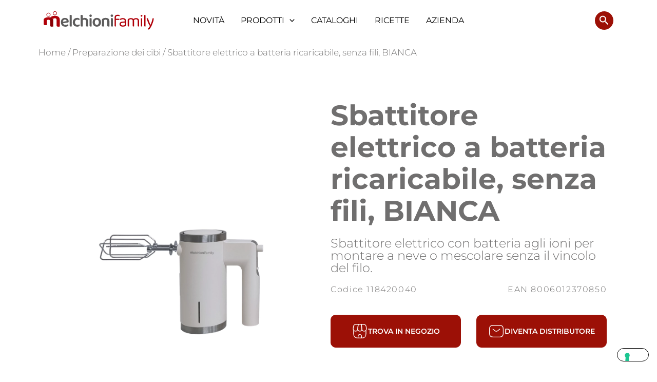

--- FILE ---
content_type: text/html; charset=utf-8
request_url: https://www.google.com/recaptcha/api2/anchor?ar=1&k=6LfyLXsiAAAAAP5qRYFrHl05XWiWyohPwpaGI1Dn&co=aHR0cHM6Ly93d3cubWVsY2hpb25pZmFtaWx5LmNvbTo0NDM.&hl=en&v=N67nZn4AqZkNcbeMu4prBgzg&size=invisible&anchor-ms=20000&execute-ms=30000&cb=mip5das3iolh
body_size: 48879
content:
<!DOCTYPE HTML><html dir="ltr" lang="en"><head><meta http-equiv="Content-Type" content="text/html; charset=UTF-8">
<meta http-equiv="X-UA-Compatible" content="IE=edge">
<title>reCAPTCHA</title>
<style type="text/css">
/* cyrillic-ext */
@font-face {
  font-family: 'Roboto';
  font-style: normal;
  font-weight: 400;
  font-stretch: 100%;
  src: url(//fonts.gstatic.com/s/roboto/v48/KFO7CnqEu92Fr1ME7kSn66aGLdTylUAMa3GUBHMdazTgWw.woff2) format('woff2');
  unicode-range: U+0460-052F, U+1C80-1C8A, U+20B4, U+2DE0-2DFF, U+A640-A69F, U+FE2E-FE2F;
}
/* cyrillic */
@font-face {
  font-family: 'Roboto';
  font-style: normal;
  font-weight: 400;
  font-stretch: 100%;
  src: url(//fonts.gstatic.com/s/roboto/v48/KFO7CnqEu92Fr1ME7kSn66aGLdTylUAMa3iUBHMdazTgWw.woff2) format('woff2');
  unicode-range: U+0301, U+0400-045F, U+0490-0491, U+04B0-04B1, U+2116;
}
/* greek-ext */
@font-face {
  font-family: 'Roboto';
  font-style: normal;
  font-weight: 400;
  font-stretch: 100%;
  src: url(//fonts.gstatic.com/s/roboto/v48/KFO7CnqEu92Fr1ME7kSn66aGLdTylUAMa3CUBHMdazTgWw.woff2) format('woff2');
  unicode-range: U+1F00-1FFF;
}
/* greek */
@font-face {
  font-family: 'Roboto';
  font-style: normal;
  font-weight: 400;
  font-stretch: 100%;
  src: url(//fonts.gstatic.com/s/roboto/v48/KFO7CnqEu92Fr1ME7kSn66aGLdTylUAMa3-UBHMdazTgWw.woff2) format('woff2');
  unicode-range: U+0370-0377, U+037A-037F, U+0384-038A, U+038C, U+038E-03A1, U+03A3-03FF;
}
/* math */
@font-face {
  font-family: 'Roboto';
  font-style: normal;
  font-weight: 400;
  font-stretch: 100%;
  src: url(//fonts.gstatic.com/s/roboto/v48/KFO7CnqEu92Fr1ME7kSn66aGLdTylUAMawCUBHMdazTgWw.woff2) format('woff2');
  unicode-range: U+0302-0303, U+0305, U+0307-0308, U+0310, U+0312, U+0315, U+031A, U+0326-0327, U+032C, U+032F-0330, U+0332-0333, U+0338, U+033A, U+0346, U+034D, U+0391-03A1, U+03A3-03A9, U+03B1-03C9, U+03D1, U+03D5-03D6, U+03F0-03F1, U+03F4-03F5, U+2016-2017, U+2034-2038, U+203C, U+2040, U+2043, U+2047, U+2050, U+2057, U+205F, U+2070-2071, U+2074-208E, U+2090-209C, U+20D0-20DC, U+20E1, U+20E5-20EF, U+2100-2112, U+2114-2115, U+2117-2121, U+2123-214F, U+2190, U+2192, U+2194-21AE, U+21B0-21E5, U+21F1-21F2, U+21F4-2211, U+2213-2214, U+2216-22FF, U+2308-230B, U+2310, U+2319, U+231C-2321, U+2336-237A, U+237C, U+2395, U+239B-23B7, U+23D0, U+23DC-23E1, U+2474-2475, U+25AF, U+25B3, U+25B7, U+25BD, U+25C1, U+25CA, U+25CC, U+25FB, U+266D-266F, U+27C0-27FF, U+2900-2AFF, U+2B0E-2B11, U+2B30-2B4C, U+2BFE, U+3030, U+FF5B, U+FF5D, U+1D400-1D7FF, U+1EE00-1EEFF;
}
/* symbols */
@font-face {
  font-family: 'Roboto';
  font-style: normal;
  font-weight: 400;
  font-stretch: 100%;
  src: url(//fonts.gstatic.com/s/roboto/v48/KFO7CnqEu92Fr1ME7kSn66aGLdTylUAMaxKUBHMdazTgWw.woff2) format('woff2');
  unicode-range: U+0001-000C, U+000E-001F, U+007F-009F, U+20DD-20E0, U+20E2-20E4, U+2150-218F, U+2190, U+2192, U+2194-2199, U+21AF, U+21E6-21F0, U+21F3, U+2218-2219, U+2299, U+22C4-22C6, U+2300-243F, U+2440-244A, U+2460-24FF, U+25A0-27BF, U+2800-28FF, U+2921-2922, U+2981, U+29BF, U+29EB, U+2B00-2BFF, U+4DC0-4DFF, U+FFF9-FFFB, U+10140-1018E, U+10190-1019C, U+101A0, U+101D0-101FD, U+102E0-102FB, U+10E60-10E7E, U+1D2C0-1D2D3, U+1D2E0-1D37F, U+1F000-1F0FF, U+1F100-1F1AD, U+1F1E6-1F1FF, U+1F30D-1F30F, U+1F315, U+1F31C, U+1F31E, U+1F320-1F32C, U+1F336, U+1F378, U+1F37D, U+1F382, U+1F393-1F39F, U+1F3A7-1F3A8, U+1F3AC-1F3AF, U+1F3C2, U+1F3C4-1F3C6, U+1F3CA-1F3CE, U+1F3D4-1F3E0, U+1F3ED, U+1F3F1-1F3F3, U+1F3F5-1F3F7, U+1F408, U+1F415, U+1F41F, U+1F426, U+1F43F, U+1F441-1F442, U+1F444, U+1F446-1F449, U+1F44C-1F44E, U+1F453, U+1F46A, U+1F47D, U+1F4A3, U+1F4B0, U+1F4B3, U+1F4B9, U+1F4BB, U+1F4BF, U+1F4C8-1F4CB, U+1F4D6, U+1F4DA, U+1F4DF, U+1F4E3-1F4E6, U+1F4EA-1F4ED, U+1F4F7, U+1F4F9-1F4FB, U+1F4FD-1F4FE, U+1F503, U+1F507-1F50B, U+1F50D, U+1F512-1F513, U+1F53E-1F54A, U+1F54F-1F5FA, U+1F610, U+1F650-1F67F, U+1F687, U+1F68D, U+1F691, U+1F694, U+1F698, U+1F6AD, U+1F6B2, U+1F6B9-1F6BA, U+1F6BC, U+1F6C6-1F6CF, U+1F6D3-1F6D7, U+1F6E0-1F6EA, U+1F6F0-1F6F3, U+1F6F7-1F6FC, U+1F700-1F7FF, U+1F800-1F80B, U+1F810-1F847, U+1F850-1F859, U+1F860-1F887, U+1F890-1F8AD, U+1F8B0-1F8BB, U+1F8C0-1F8C1, U+1F900-1F90B, U+1F93B, U+1F946, U+1F984, U+1F996, U+1F9E9, U+1FA00-1FA6F, U+1FA70-1FA7C, U+1FA80-1FA89, U+1FA8F-1FAC6, U+1FACE-1FADC, U+1FADF-1FAE9, U+1FAF0-1FAF8, U+1FB00-1FBFF;
}
/* vietnamese */
@font-face {
  font-family: 'Roboto';
  font-style: normal;
  font-weight: 400;
  font-stretch: 100%;
  src: url(//fonts.gstatic.com/s/roboto/v48/KFO7CnqEu92Fr1ME7kSn66aGLdTylUAMa3OUBHMdazTgWw.woff2) format('woff2');
  unicode-range: U+0102-0103, U+0110-0111, U+0128-0129, U+0168-0169, U+01A0-01A1, U+01AF-01B0, U+0300-0301, U+0303-0304, U+0308-0309, U+0323, U+0329, U+1EA0-1EF9, U+20AB;
}
/* latin-ext */
@font-face {
  font-family: 'Roboto';
  font-style: normal;
  font-weight: 400;
  font-stretch: 100%;
  src: url(//fonts.gstatic.com/s/roboto/v48/KFO7CnqEu92Fr1ME7kSn66aGLdTylUAMa3KUBHMdazTgWw.woff2) format('woff2');
  unicode-range: U+0100-02BA, U+02BD-02C5, U+02C7-02CC, U+02CE-02D7, U+02DD-02FF, U+0304, U+0308, U+0329, U+1D00-1DBF, U+1E00-1E9F, U+1EF2-1EFF, U+2020, U+20A0-20AB, U+20AD-20C0, U+2113, U+2C60-2C7F, U+A720-A7FF;
}
/* latin */
@font-face {
  font-family: 'Roboto';
  font-style: normal;
  font-weight: 400;
  font-stretch: 100%;
  src: url(//fonts.gstatic.com/s/roboto/v48/KFO7CnqEu92Fr1ME7kSn66aGLdTylUAMa3yUBHMdazQ.woff2) format('woff2');
  unicode-range: U+0000-00FF, U+0131, U+0152-0153, U+02BB-02BC, U+02C6, U+02DA, U+02DC, U+0304, U+0308, U+0329, U+2000-206F, U+20AC, U+2122, U+2191, U+2193, U+2212, U+2215, U+FEFF, U+FFFD;
}
/* cyrillic-ext */
@font-face {
  font-family: 'Roboto';
  font-style: normal;
  font-weight: 500;
  font-stretch: 100%;
  src: url(//fonts.gstatic.com/s/roboto/v48/KFO7CnqEu92Fr1ME7kSn66aGLdTylUAMa3GUBHMdazTgWw.woff2) format('woff2');
  unicode-range: U+0460-052F, U+1C80-1C8A, U+20B4, U+2DE0-2DFF, U+A640-A69F, U+FE2E-FE2F;
}
/* cyrillic */
@font-face {
  font-family: 'Roboto';
  font-style: normal;
  font-weight: 500;
  font-stretch: 100%;
  src: url(//fonts.gstatic.com/s/roboto/v48/KFO7CnqEu92Fr1ME7kSn66aGLdTylUAMa3iUBHMdazTgWw.woff2) format('woff2');
  unicode-range: U+0301, U+0400-045F, U+0490-0491, U+04B0-04B1, U+2116;
}
/* greek-ext */
@font-face {
  font-family: 'Roboto';
  font-style: normal;
  font-weight: 500;
  font-stretch: 100%;
  src: url(//fonts.gstatic.com/s/roboto/v48/KFO7CnqEu92Fr1ME7kSn66aGLdTylUAMa3CUBHMdazTgWw.woff2) format('woff2');
  unicode-range: U+1F00-1FFF;
}
/* greek */
@font-face {
  font-family: 'Roboto';
  font-style: normal;
  font-weight: 500;
  font-stretch: 100%;
  src: url(//fonts.gstatic.com/s/roboto/v48/KFO7CnqEu92Fr1ME7kSn66aGLdTylUAMa3-UBHMdazTgWw.woff2) format('woff2');
  unicode-range: U+0370-0377, U+037A-037F, U+0384-038A, U+038C, U+038E-03A1, U+03A3-03FF;
}
/* math */
@font-face {
  font-family: 'Roboto';
  font-style: normal;
  font-weight: 500;
  font-stretch: 100%;
  src: url(//fonts.gstatic.com/s/roboto/v48/KFO7CnqEu92Fr1ME7kSn66aGLdTylUAMawCUBHMdazTgWw.woff2) format('woff2');
  unicode-range: U+0302-0303, U+0305, U+0307-0308, U+0310, U+0312, U+0315, U+031A, U+0326-0327, U+032C, U+032F-0330, U+0332-0333, U+0338, U+033A, U+0346, U+034D, U+0391-03A1, U+03A3-03A9, U+03B1-03C9, U+03D1, U+03D5-03D6, U+03F0-03F1, U+03F4-03F5, U+2016-2017, U+2034-2038, U+203C, U+2040, U+2043, U+2047, U+2050, U+2057, U+205F, U+2070-2071, U+2074-208E, U+2090-209C, U+20D0-20DC, U+20E1, U+20E5-20EF, U+2100-2112, U+2114-2115, U+2117-2121, U+2123-214F, U+2190, U+2192, U+2194-21AE, U+21B0-21E5, U+21F1-21F2, U+21F4-2211, U+2213-2214, U+2216-22FF, U+2308-230B, U+2310, U+2319, U+231C-2321, U+2336-237A, U+237C, U+2395, U+239B-23B7, U+23D0, U+23DC-23E1, U+2474-2475, U+25AF, U+25B3, U+25B7, U+25BD, U+25C1, U+25CA, U+25CC, U+25FB, U+266D-266F, U+27C0-27FF, U+2900-2AFF, U+2B0E-2B11, U+2B30-2B4C, U+2BFE, U+3030, U+FF5B, U+FF5D, U+1D400-1D7FF, U+1EE00-1EEFF;
}
/* symbols */
@font-face {
  font-family: 'Roboto';
  font-style: normal;
  font-weight: 500;
  font-stretch: 100%;
  src: url(//fonts.gstatic.com/s/roboto/v48/KFO7CnqEu92Fr1ME7kSn66aGLdTylUAMaxKUBHMdazTgWw.woff2) format('woff2');
  unicode-range: U+0001-000C, U+000E-001F, U+007F-009F, U+20DD-20E0, U+20E2-20E4, U+2150-218F, U+2190, U+2192, U+2194-2199, U+21AF, U+21E6-21F0, U+21F3, U+2218-2219, U+2299, U+22C4-22C6, U+2300-243F, U+2440-244A, U+2460-24FF, U+25A0-27BF, U+2800-28FF, U+2921-2922, U+2981, U+29BF, U+29EB, U+2B00-2BFF, U+4DC0-4DFF, U+FFF9-FFFB, U+10140-1018E, U+10190-1019C, U+101A0, U+101D0-101FD, U+102E0-102FB, U+10E60-10E7E, U+1D2C0-1D2D3, U+1D2E0-1D37F, U+1F000-1F0FF, U+1F100-1F1AD, U+1F1E6-1F1FF, U+1F30D-1F30F, U+1F315, U+1F31C, U+1F31E, U+1F320-1F32C, U+1F336, U+1F378, U+1F37D, U+1F382, U+1F393-1F39F, U+1F3A7-1F3A8, U+1F3AC-1F3AF, U+1F3C2, U+1F3C4-1F3C6, U+1F3CA-1F3CE, U+1F3D4-1F3E0, U+1F3ED, U+1F3F1-1F3F3, U+1F3F5-1F3F7, U+1F408, U+1F415, U+1F41F, U+1F426, U+1F43F, U+1F441-1F442, U+1F444, U+1F446-1F449, U+1F44C-1F44E, U+1F453, U+1F46A, U+1F47D, U+1F4A3, U+1F4B0, U+1F4B3, U+1F4B9, U+1F4BB, U+1F4BF, U+1F4C8-1F4CB, U+1F4D6, U+1F4DA, U+1F4DF, U+1F4E3-1F4E6, U+1F4EA-1F4ED, U+1F4F7, U+1F4F9-1F4FB, U+1F4FD-1F4FE, U+1F503, U+1F507-1F50B, U+1F50D, U+1F512-1F513, U+1F53E-1F54A, U+1F54F-1F5FA, U+1F610, U+1F650-1F67F, U+1F687, U+1F68D, U+1F691, U+1F694, U+1F698, U+1F6AD, U+1F6B2, U+1F6B9-1F6BA, U+1F6BC, U+1F6C6-1F6CF, U+1F6D3-1F6D7, U+1F6E0-1F6EA, U+1F6F0-1F6F3, U+1F6F7-1F6FC, U+1F700-1F7FF, U+1F800-1F80B, U+1F810-1F847, U+1F850-1F859, U+1F860-1F887, U+1F890-1F8AD, U+1F8B0-1F8BB, U+1F8C0-1F8C1, U+1F900-1F90B, U+1F93B, U+1F946, U+1F984, U+1F996, U+1F9E9, U+1FA00-1FA6F, U+1FA70-1FA7C, U+1FA80-1FA89, U+1FA8F-1FAC6, U+1FACE-1FADC, U+1FADF-1FAE9, U+1FAF0-1FAF8, U+1FB00-1FBFF;
}
/* vietnamese */
@font-face {
  font-family: 'Roboto';
  font-style: normal;
  font-weight: 500;
  font-stretch: 100%;
  src: url(//fonts.gstatic.com/s/roboto/v48/KFO7CnqEu92Fr1ME7kSn66aGLdTylUAMa3OUBHMdazTgWw.woff2) format('woff2');
  unicode-range: U+0102-0103, U+0110-0111, U+0128-0129, U+0168-0169, U+01A0-01A1, U+01AF-01B0, U+0300-0301, U+0303-0304, U+0308-0309, U+0323, U+0329, U+1EA0-1EF9, U+20AB;
}
/* latin-ext */
@font-face {
  font-family: 'Roboto';
  font-style: normal;
  font-weight: 500;
  font-stretch: 100%;
  src: url(//fonts.gstatic.com/s/roboto/v48/KFO7CnqEu92Fr1ME7kSn66aGLdTylUAMa3KUBHMdazTgWw.woff2) format('woff2');
  unicode-range: U+0100-02BA, U+02BD-02C5, U+02C7-02CC, U+02CE-02D7, U+02DD-02FF, U+0304, U+0308, U+0329, U+1D00-1DBF, U+1E00-1E9F, U+1EF2-1EFF, U+2020, U+20A0-20AB, U+20AD-20C0, U+2113, U+2C60-2C7F, U+A720-A7FF;
}
/* latin */
@font-face {
  font-family: 'Roboto';
  font-style: normal;
  font-weight: 500;
  font-stretch: 100%;
  src: url(//fonts.gstatic.com/s/roboto/v48/KFO7CnqEu92Fr1ME7kSn66aGLdTylUAMa3yUBHMdazQ.woff2) format('woff2');
  unicode-range: U+0000-00FF, U+0131, U+0152-0153, U+02BB-02BC, U+02C6, U+02DA, U+02DC, U+0304, U+0308, U+0329, U+2000-206F, U+20AC, U+2122, U+2191, U+2193, U+2212, U+2215, U+FEFF, U+FFFD;
}
/* cyrillic-ext */
@font-face {
  font-family: 'Roboto';
  font-style: normal;
  font-weight: 900;
  font-stretch: 100%;
  src: url(//fonts.gstatic.com/s/roboto/v48/KFO7CnqEu92Fr1ME7kSn66aGLdTylUAMa3GUBHMdazTgWw.woff2) format('woff2');
  unicode-range: U+0460-052F, U+1C80-1C8A, U+20B4, U+2DE0-2DFF, U+A640-A69F, U+FE2E-FE2F;
}
/* cyrillic */
@font-face {
  font-family: 'Roboto';
  font-style: normal;
  font-weight: 900;
  font-stretch: 100%;
  src: url(//fonts.gstatic.com/s/roboto/v48/KFO7CnqEu92Fr1ME7kSn66aGLdTylUAMa3iUBHMdazTgWw.woff2) format('woff2');
  unicode-range: U+0301, U+0400-045F, U+0490-0491, U+04B0-04B1, U+2116;
}
/* greek-ext */
@font-face {
  font-family: 'Roboto';
  font-style: normal;
  font-weight: 900;
  font-stretch: 100%;
  src: url(//fonts.gstatic.com/s/roboto/v48/KFO7CnqEu92Fr1ME7kSn66aGLdTylUAMa3CUBHMdazTgWw.woff2) format('woff2');
  unicode-range: U+1F00-1FFF;
}
/* greek */
@font-face {
  font-family: 'Roboto';
  font-style: normal;
  font-weight: 900;
  font-stretch: 100%;
  src: url(//fonts.gstatic.com/s/roboto/v48/KFO7CnqEu92Fr1ME7kSn66aGLdTylUAMa3-UBHMdazTgWw.woff2) format('woff2');
  unicode-range: U+0370-0377, U+037A-037F, U+0384-038A, U+038C, U+038E-03A1, U+03A3-03FF;
}
/* math */
@font-face {
  font-family: 'Roboto';
  font-style: normal;
  font-weight: 900;
  font-stretch: 100%;
  src: url(//fonts.gstatic.com/s/roboto/v48/KFO7CnqEu92Fr1ME7kSn66aGLdTylUAMawCUBHMdazTgWw.woff2) format('woff2');
  unicode-range: U+0302-0303, U+0305, U+0307-0308, U+0310, U+0312, U+0315, U+031A, U+0326-0327, U+032C, U+032F-0330, U+0332-0333, U+0338, U+033A, U+0346, U+034D, U+0391-03A1, U+03A3-03A9, U+03B1-03C9, U+03D1, U+03D5-03D6, U+03F0-03F1, U+03F4-03F5, U+2016-2017, U+2034-2038, U+203C, U+2040, U+2043, U+2047, U+2050, U+2057, U+205F, U+2070-2071, U+2074-208E, U+2090-209C, U+20D0-20DC, U+20E1, U+20E5-20EF, U+2100-2112, U+2114-2115, U+2117-2121, U+2123-214F, U+2190, U+2192, U+2194-21AE, U+21B0-21E5, U+21F1-21F2, U+21F4-2211, U+2213-2214, U+2216-22FF, U+2308-230B, U+2310, U+2319, U+231C-2321, U+2336-237A, U+237C, U+2395, U+239B-23B7, U+23D0, U+23DC-23E1, U+2474-2475, U+25AF, U+25B3, U+25B7, U+25BD, U+25C1, U+25CA, U+25CC, U+25FB, U+266D-266F, U+27C0-27FF, U+2900-2AFF, U+2B0E-2B11, U+2B30-2B4C, U+2BFE, U+3030, U+FF5B, U+FF5D, U+1D400-1D7FF, U+1EE00-1EEFF;
}
/* symbols */
@font-face {
  font-family: 'Roboto';
  font-style: normal;
  font-weight: 900;
  font-stretch: 100%;
  src: url(//fonts.gstatic.com/s/roboto/v48/KFO7CnqEu92Fr1ME7kSn66aGLdTylUAMaxKUBHMdazTgWw.woff2) format('woff2');
  unicode-range: U+0001-000C, U+000E-001F, U+007F-009F, U+20DD-20E0, U+20E2-20E4, U+2150-218F, U+2190, U+2192, U+2194-2199, U+21AF, U+21E6-21F0, U+21F3, U+2218-2219, U+2299, U+22C4-22C6, U+2300-243F, U+2440-244A, U+2460-24FF, U+25A0-27BF, U+2800-28FF, U+2921-2922, U+2981, U+29BF, U+29EB, U+2B00-2BFF, U+4DC0-4DFF, U+FFF9-FFFB, U+10140-1018E, U+10190-1019C, U+101A0, U+101D0-101FD, U+102E0-102FB, U+10E60-10E7E, U+1D2C0-1D2D3, U+1D2E0-1D37F, U+1F000-1F0FF, U+1F100-1F1AD, U+1F1E6-1F1FF, U+1F30D-1F30F, U+1F315, U+1F31C, U+1F31E, U+1F320-1F32C, U+1F336, U+1F378, U+1F37D, U+1F382, U+1F393-1F39F, U+1F3A7-1F3A8, U+1F3AC-1F3AF, U+1F3C2, U+1F3C4-1F3C6, U+1F3CA-1F3CE, U+1F3D4-1F3E0, U+1F3ED, U+1F3F1-1F3F3, U+1F3F5-1F3F7, U+1F408, U+1F415, U+1F41F, U+1F426, U+1F43F, U+1F441-1F442, U+1F444, U+1F446-1F449, U+1F44C-1F44E, U+1F453, U+1F46A, U+1F47D, U+1F4A3, U+1F4B0, U+1F4B3, U+1F4B9, U+1F4BB, U+1F4BF, U+1F4C8-1F4CB, U+1F4D6, U+1F4DA, U+1F4DF, U+1F4E3-1F4E6, U+1F4EA-1F4ED, U+1F4F7, U+1F4F9-1F4FB, U+1F4FD-1F4FE, U+1F503, U+1F507-1F50B, U+1F50D, U+1F512-1F513, U+1F53E-1F54A, U+1F54F-1F5FA, U+1F610, U+1F650-1F67F, U+1F687, U+1F68D, U+1F691, U+1F694, U+1F698, U+1F6AD, U+1F6B2, U+1F6B9-1F6BA, U+1F6BC, U+1F6C6-1F6CF, U+1F6D3-1F6D7, U+1F6E0-1F6EA, U+1F6F0-1F6F3, U+1F6F7-1F6FC, U+1F700-1F7FF, U+1F800-1F80B, U+1F810-1F847, U+1F850-1F859, U+1F860-1F887, U+1F890-1F8AD, U+1F8B0-1F8BB, U+1F8C0-1F8C1, U+1F900-1F90B, U+1F93B, U+1F946, U+1F984, U+1F996, U+1F9E9, U+1FA00-1FA6F, U+1FA70-1FA7C, U+1FA80-1FA89, U+1FA8F-1FAC6, U+1FACE-1FADC, U+1FADF-1FAE9, U+1FAF0-1FAF8, U+1FB00-1FBFF;
}
/* vietnamese */
@font-face {
  font-family: 'Roboto';
  font-style: normal;
  font-weight: 900;
  font-stretch: 100%;
  src: url(//fonts.gstatic.com/s/roboto/v48/KFO7CnqEu92Fr1ME7kSn66aGLdTylUAMa3OUBHMdazTgWw.woff2) format('woff2');
  unicode-range: U+0102-0103, U+0110-0111, U+0128-0129, U+0168-0169, U+01A0-01A1, U+01AF-01B0, U+0300-0301, U+0303-0304, U+0308-0309, U+0323, U+0329, U+1EA0-1EF9, U+20AB;
}
/* latin-ext */
@font-face {
  font-family: 'Roboto';
  font-style: normal;
  font-weight: 900;
  font-stretch: 100%;
  src: url(//fonts.gstatic.com/s/roboto/v48/KFO7CnqEu92Fr1ME7kSn66aGLdTylUAMa3KUBHMdazTgWw.woff2) format('woff2');
  unicode-range: U+0100-02BA, U+02BD-02C5, U+02C7-02CC, U+02CE-02D7, U+02DD-02FF, U+0304, U+0308, U+0329, U+1D00-1DBF, U+1E00-1E9F, U+1EF2-1EFF, U+2020, U+20A0-20AB, U+20AD-20C0, U+2113, U+2C60-2C7F, U+A720-A7FF;
}
/* latin */
@font-face {
  font-family: 'Roboto';
  font-style: normal;
  font-weight: 900;
  font-stretch: 100%;
  src: url(//fonts.gstatic.com/s/roboto/v48/KFO7CnqEu92Fr1ME7kSn66aGLdTylUAMa3yUBHMdazQ.woff2) format('woff2');
  unicode-range: U+0000-00FF, U+0131, U+0152-0153, U+02BB-02BC, U+02C6, U+02DA, U+02DC, U+0304, U+0308, U+0329, U+2000-206F, U+20AC, U+2122, U+2191, U+2193, U+2212, U+2215, U+FEFF, U+FFFD;
}

</style>
<link rel="stylesheet" type="text/css" href="https://www.gstatic.com/recaptcha/releases/N67nZn4AqZkNcbeMu4prBgzg/styles__ltr.css">
<script nonce="uyP0AiIZAtg6hZOU8U7fuQ" type="text/javascript">window['__recaptcha_api'] = 'https://www.google.com/recaptcha/api2/';</script>
<script type="text/javascript" src="https://www.gstatic.com/recaptcha/releases/N67nZn4AqZkNcbeMu4prBgzg/recaptcha__en.js" nonce="uyP0AiIZAtg6hZOU8U7fuQ">
      
    </script></head>
<body><div id="rc-anchor-alert" class="rc-anchor-alert"></div>
<input type="hidden" id="recaptcha-token" value="[base64]">
<script type="text/javascript" nonce="uyP0AiIZAtg6hZOU8U7fuQ">
      recaptcha.anchor.Main.init("[\x22ainput\x22,[\x22bgdata\x22,\x22\x22,\[base64]/[base64]/[base64]/[base64]/[base64]/[base64]/KGcoTywyNTMsTy5PKSxVRyhPLEMpKTpnKE8sMjUzLEMpLE8pKSxsKSksTykpfSxieT1mdW5jdGlvbihDLE8sdSxsKXtmb3IobD0odT1SKEMpLDApO08+MDtPLS0pbD1sPDw4fFooQyk7ZyhDLHUsbCl9LFVHPWZ1bmN0aW9uKEMsTyl7Qy5pLmxlbmd0aD4xMDQ/[base64]/[base64]/[base64]/[base64]/[base64]/[base64]/[base64]\\u003d\x22,\[base64]\\u003d\x22,\x22JMK7f8Koa2lII8OJNGl2LRTCoC7Dnzx1I8OSw7rDqMO+w6MAD3zDrFwkwqDDkCnCh1BxworDhsKKMRDDnUPCksOWNmPDt1vCrcOhAMORW8K+w7TDpsKAwpsLw6fCt8OdeiTCqTDCo13CjUNAw5vDhEAoTmwHI8O1ecK5w7zDrMKaEsO6woEGJMOMwq/DgMKGw63DjMKgwpfCjhXCnBrCk2N/[base64]/DmsOsQsKFwqzCgcOzwrptSsK8wo3CgzbCtMKBwpvCixV7wq10w6jCrsKDw7DCim3Dmh84wrvCrMK6w4IMwpDDmy0ewrHCr2xJA8OFLMOnw7V+w6lmw5zCssOKED9cw6xfw47CmX7DkGbDu1HDk0E+w5lyZMKmQW/DpyACdUwKWcKEwrjCmA5lw7jDisO7w5zDqWFHNWgOw7zDon7Dn0UvOT5fTsKVwpYEesOVw47DhAs2HMOQwrvCksKYc8OfD8OzwphKUcOWHRg5SMOyw7XCucKbwrFrw74rX37CihzDv8KAw5LDrcOhIyVBYWohA1XDjW/Cpi/[base64]/DqcKyfcOJwpPDnMK0dMK0V8KrAMKyFcO3w6rCiWwaw6wawoMuwqLDtmTDr3LCmxTDiFrDsh7Cij4GY0w0wprCvR/DoMKXET4RPh3DocKrUj3DpQPDmg7CtcKsw7DDqsKfFk/[base64]/[base64]/EkBxw7tNRHPDrsKCesKpw7PCumTCi8Obw4TDl8K3wrHCqDjDnMO2DWLDrcK/[base64]/CnE81wp/[base64]/DusOWfMOrMcOwwrtJw7sWfSjDncKvwqvCpBZQYXzCuMOOQ8KKw5FxwpnCi2VrMcKJHsKZbGnCgGQ/PkrDjGjDi8OLwrAMbMKeesKtw611McK6DcObw5fCrUnCh8Obw7oLScOPcxsbCMOLw4vClcOPw5XCg114w7hHw4jChnsmMW90w6fDgH/Dnl0YNzEqKEpfw7jDgkVlNQ8JbsK+w6N/w7nCpcOza8OYwpN+O8KLKMKGUklQw67CvAXDvMO5w4HCm1bDoE3Dsz8VYWB3Rgl2ccKfwqNywpFacAtLw7/[base64]/CsjnCq1oHBBg6KH0hw4HDq39ZCxXCkUUDwqXCicO8w602PsOiwpbCqHAvGMK6LwPCjXfCvXMyw53CsMK/KwhtwpfDiXfClMOVJcKcw4JJw6ZBw5YDDMOaWcKNwonCr8K8C3Nxw7TChsOUwqU0TMK5w7zCmTrDm8OTw4IBw6TDnsK8wpXClMKjw4vDkcKVw4gNw5LDqsO5U2Y+EsKjwrjDisKyw6YFI2QowqV/WWLCvjLDh8Ogw5bCr8K1ZMKkSxTDkXQsw4h7w5Fcwr3CoRHDhMOUfzjDi3jDgMKHw6zDlCLDkhjCo8OMwpAZLQLCjTACw7JLwqxxw7l7AsOrIztTw4fCusKGw4XCswLDkVvCp3/[base64]/XDo5V0HDvcKOw5Row4XDicOBwohDwo/CkcK/Ci1AwqXCtATCo0lSUsO6IcKCw4XCmsOTwonCjsKlDmLDpMOjPH/DjBkBbnB3wrpFwoU6w63Dm8K7wo3CucKpwqUZTmPDs0wYw43Cr8K+diJZw4Zbw7Vaw7nCl8K7w4/DssOzPDtIwrECwoBCfi/[base64]/wrvDp8KlMQksw5jDksOZw4rCkSDCoXJ/w65DVcK9TcOTwpXCosOewrvCiAbCvcOgaMKcHsKGwr/[base64]/CicOWwojCq0BbfsKCdS0RwpgNw7/ClMOQJ8K2fsOywrtcwpbDuMOGwrnDv15GCcOUwqFVwqbDj2Qsw53DuRfCmMKnwpoWwr/DnwvDsQglw7ZoScKhw5bCq1HDtMKKwprDssOVw5dLCsOMwqsgDcO/dsKHVcKWwoXDiiIgw41SfAUFVGF9bTnDncKZAQrDosKwTsO4w6fDhT7Dm8K0fU4kWsOgTWMHVcOnMinDjzcrKMO/w7HCrMKodnTDhHzDosO7woTCmcOtUcOxw4/[base64]/MsKRwpLDhDXCvh7ChSR8ScKCwpBmVxzClcOUwofCsSjCkMOLw6jDsF5/ImLDn1jDvsKTwqRow6nCi3djwpzDukpjw6DDv1MWHcKGQsKpCsKFwpJ9w5vDlcO9H3LDgTnDgxDCoh/[base64]/w7wVw4nCusK3VBHDjsOPbcOUO8O6e8O3CcKMacOJw47CpFQEw41MJ8O3M8Kawrh0w7tpUcOXb8KLfcOXDsKOw7ImO2PCk1rDqMK9w7nDqcOlPsKRw7vDscORw4ZSAcKAAcOAw4YLwrxUw6xWwq9/wojDj8Oaw5zDlhhdScKsecKRw6hkwrfCjcKdw7wbYiN/w77DhG13HyLCv2MYPsK9w6Yyw47Dm0lFwrHDiHbCisO4w5DCvMOQw7XCnMOow5cRf8O4fB/Co8KREMKVecKTwpkIw43Dmy46woPDp05bw6PDpHJYfiLDmmfCi8KTwr7DhcOQw5lMOD5NwqvCjMKEYcKIw5xIw6TClcOPwqjDm8KVGsOAw7PCrFkrw70Wfi5iw5doXsKJRh59wqBpw7zCnk0Hw5bCv8K3GCkGeQvDhSvCk8OYw5TCkMKpwppQM1dxwrfDvz/[base64]/wqpPw4p+YQrCjMOFw4HDq8Knw6TCjnfDgsKYw4p7OjAXwocpw5kueA3CkMOQw7gpw6hwMRbDr8KVV8K8amwkwq5Pa3vCnsKYwqfDu8O+QzHCsVrCu8OUVMOeOMKJw6LCpcKSR2BuwqXCgMK7VsKYABfDnHzDu8O3w5gPOUPDjx/[base64]/DhsOGw5PCkFzDh8OuFh/CjcKyDcO3K8O4w5DDijJxKMK8wp3DmMKDN8OawqEFw67CkT0Kw700UcKWwqHClMOXYsOTQ2fCkT8/djI0RCfCnBHDkMKYS28wwojDvlF3wo3Dj8KJw4TCucO9J3PCpiTDpjfDsXYWA8OYL057wq3CjsO1V8OYGkBUSMKgw5oaw6vDrcO4XcKmWVPDqjjCgcKIbsOdXsK/w7I/[base64]/[base64]/w5vCu8OUwpg+wobCqsO1w5/CkMOZB3Z2H8Kawqtqw7HDnE9yfDrDll1ZF8OCw5rDrcKFw4k/VsODGsOMRsOFwrvCoFlmF8Oww7PDg2LDm8OzYCcTwqLDrDYkE8O2XBrCssK4wpskwo1SwqvDgR5Kw6XDhsOFw7TDsEZ9wpfDkMOzLUpswqfCtsKzasK6wp0Ke15bwoIJwpzDkCgcwo3CoXB6ciHCqCXCixbCnMOWIMOLw4Q+LCLDkgXDsQ/CmS/[base64]/csK3TB3Dh8OCM2o8wq/CiMKva8KBMGbDpz/DqcKTbcKbF8OKHMOKwrQJw5XDpU90w7ITVcO4wpjDo8ONcwQSwpPCncK0LcKALmIfwqkxb8KfwrphGMKAM8ODwrUew6TCpFwALcKqZ8KYH23DscO/QMO8w4vCqigxPmJFG183ABQQw53DlD8hScOKw47DpsO0w6bDhMOtTsO8wq/DrsK1w57DnUhCLcOgTyTClMORw5ogw6/DucOgHMKJfBfDtw7Cgi5Pw4nCj8KBw5hxLEkKMcOAKnzCisO8wrjDlFFFWMO4RgTDtlMewrzCqsK8MkPDvXBowpHCmhXCmndcP2DDlRsxFFkvDsKLw7PDliTDlMKVeEUGwqd/woXCtU5EPMKuJyzDoSUBw5rCjVYYccKSw5HChwMTcDHDqMKTdjktRl3DozgPwpwIwo8kc3N+w4wfLsO5dcO7GSktAEZew4vDvMKtUTLDpjkCcCTCuiV9QMKsVcKgw49uAX9mw5MLw7jCgzLDtMOnwq96MFHDjMKfSk3CjRk/w6Z3FSdeCSF/w7TDhsOVw4rCssKXw6rDgkjCm1t6IsOEwph3ZcKQKE/Ck05fwrrCtMK9wqvDn8OAw7LDqTDCuxzDrsOawr0iwr7ChcObaTlRNcKbwp3DgVzDimPCjUTCssK1YQlAH2MhYkgAw5Iyw4FZwonCpcK1wpVLwpjDjWTCpSPDsXIQPsKpHjBCGsKCMMK3wojDtMK6eFZ6w5vDpcKTw5Zrw43DssKqY03DksKkaA/DrF0fwpZWGMOyQBVZwqMnw4odwp7DlwrDlA9Qwr/DkcKQw40Va8OGwrjCgsKAwoHDuFjCjj18ey7CiMOQTSwvwot7wpRXw7PDpVYDNsKLQyAffEXDuMKkwq/Ctkl0woggC3g5Jhh7w4NOIjw6w7sJw4dJSRBlwqXCgcKHw7TCnMKqwoxrD8Olw7/CmsKfFTzDtF/DmsORIsOIdsOpw4rDjcO2egcAMQrDhAkmMMKkKsKaV396STAXw6lBwpvCucKiZSs/CMOHwrXDhsOcC8O9wqPDhcKrOEbDiUtQwpUVRX5yw4Q0w57DgsK8EcKUeQsJR8Kywr4UOFl6fUzDn8Odw4M2w6PDkwrDpyYEf1tmwpxIwoLDh8OSwqcTwqDCnxTCnsO5C8ODw5LDr8O2GjfCoxnDuMOQw6w7MyAXw5k5wpZxw5/DjEHDsS53FsO8cTx+wq/Ch3XCsMOPLMKBLsKoBcO4w7vCkcKewrpJDTBJw6HDhcOCw4nDocKOw4QvO8KQecKPw61Cw57DrFHCh8OHw5jCj17Dsw5yMhDCqcOMw5MJw7jDpkfCl8O1XMKIE8Kdw5/DkMO8w5JRw4TCoAzCmsKew5LCrjfCtMOIKMOoFsOPYDDCi8KYLsKcOnAGw7JewqbDrQjDgMKFw6gRwqcYfGx1w6/DvcOpw6HDlsO8wq7Dk8KHw7QGwoZOJsKrTsOQw6rCocK4w6fDt8K8wocQw7XDgQJ4XEUXdcOTw78Nw67Cs1/[base64]/ClMOcPcOew5jDkl/DkmjClsKrHMKhJhUjw6/DucK5wofCiwp9w5bCqMKsw5ksFsOtKMOqIsOAdCJ3UcOgw7TCoVNmSsOYSWkaDybDiUbCrsK1MFd3w6bDhFh7wr16Gj7Dpy5AwpXDoibCmwgnaGJpw6/Cn29KWMOowpJWwonCowkzw6bDgSB7b8ODccK6NcOTCMO2R07Dpi9qw5vCtxfDhzFnRcK5w60lwqrDp8OfZcOaIHzDkcOwM8O4esK6wqbDrsKzNU1mUcKqwpXCu33ClGNSw4IxSMOgwpDCq8OpLgcObcODw5fDvm4ZW8Khw6LDukLDt8Olw6BCenldwozDkn/CqsKXw7smw5TDisKywo3DrXp3V1PCtsKZAMK/wp7CisKBwqslw57CtMKQa3TDnMKmZx/CnsKVTS7Crl3CmcOzVw3CmzLDq8K1w4VKH8Oof8KbcsKuLRLCocOPFsONR8OzT8Kqw67Du8KrQk93w7TCn8OZAk/CpsOaHcO5CMOdwo1OwohJSsKKw6zDi8OgUcOYG2nCsBbCosOVwpkjwq1+w7tew6/Ct1TDsUTCjxfClynDn8ODBMKKwoXCusOuw77DgcOTw4nCiBArJcOgYHbDnhoRw7rCuGZZw5dJEXTChTLCsnXCrcODVMOOKcOORcOcQUZTRF0FwqxhPsKhw7rCqFI0w5Mew67Dq8KUaMK5wolTw6/DsTjCtB4TLi7DlRbCgRMlw61OwrVdYF3DncO0wonCg8OJw4Exw5XDqMOjw6dKwrJGb8OENsOxU8KDN8OpwrzCh8KVw43Do8KCf3M9BXZcw6PDo8O3EEzCqFB9GsO6J8KnwqLCrMKSBMO4VMKswo7DvMOjwoLDjcOlPzl3w4h1wrZZFMOtAcO+SMORw4ACFsK3AG/CgALDhsKFwqlUDkbCqBXCtsKBRsOqRMOjD8Onw70CC8KtaTYfRS/Dmm/DncKYw7AgEEfDiDdpSQRVXQk6HsOgwr/Ck8OoUcOrFxA9CmTCisOlZcOtJMKqwqQhe8O/wqpHPcKbw4cUdyFSLXYcLkAbRsOlAGrCsVrCpAwRw7kDwr7ChMOqJk89w4dfYsK/wrnChsKfw7TCicOEw5bDksOyXcO8wqcvwpbDskrDgsOeN8OmQsOpegbDnldlw74IaMOowqHDpEd7wq4EXsKcUB3CvcONw6RKw7/CoHNZw5TDvl0jw6LDtx9WwqIlwrc9BH3Cj8K/OMKww61zwrTCrcKFwqfCpG/DssOoWMKJw6/Du8OcesOgwq/CoU/DpMOXHHPCv38cVMOxwpbDp8KDMw53w4Z+wq4gPlslSMOfwrzCv8KHwrrCmUXCrMOEw7RONWnCvMOqQcKowr/DqT0rwqHDlMOVwp0dWcOiwqJsL8KHIwnDusOuPy/CnEXCqnHCjyrDoMKawpYAwq/Ctw9eNhADw5LDqHfDkjV3YB4HAMOND8Kxa1TDk8OiL2kTezTDk0/Ci8OOw6gxwrbDscKzwqpVw7tzwrnDjTzDncOfVnTCp0zCrEQQw5DDvsKRw6RhB8Kew4/Cgnpmw7fCp8KQwoQKw5/CikRlKcOvfijDj8K/[base64]/CgjPDrsOjBsOYVsOTPz1GwotHw5kbwq7DilJkZzd6wr1zM8OqEDs/wonCg0w6AQ/CnsOmQMO1wrVlwqvCt8OVfcKAw73Ct8K1Pz/[base64]/wps5wqvCksOlwpwrwqVVwpZqKn/DnS3CpMOUL1NYwqXDsA7CqcK1wqk7fsOiw7HCsXALe8OAIFDCmMKFXcONw4krw7low4dxw4IZDMOuQSFKwqprw5rCkcOcSnEXw6LCvWoDCcK/[base64]/[base64]/[base64]/DtMKGXsKzw6/Cvy0IEEk5wp7DtMODVGPDmsK1woBtcMOEw7tCwo7CgiDCsMOPayh2MxEFTcONQ2dTw5TCjTjDinXCp27CjMKcw4PDhmwNXTwnwozDtBJ/[base64]/CjcKvecKJw4HCtT9QwrxpJCorbj3DuMO7w6sGw63DhMOgAghpUMKZeTPCp27DqcKQe2t4LUDDmsKCHhpsXDsAw74awqXDnDvDk8KEI8O/ZRfDqsOGNDHDqsKIBzhpw5fCuXnDr8ODw5fDoMKVwo02w63DrMORfl/DslbDink5woAswrzCozdJwpLDnjnCiEBYw6fDvh00a8O7w6vClxrDvD1/wrgnw7PCkcKUw5gZLnNpA8KOLMK7JMO8wrhCw4XCtsKCw55eIhIHD8K9LyQwIlkcwp/[base64]/DlgDDssO+wqAcwofDp8K9woJ/w50eIFTDin7Dj37CkcOXHsKvw5AlHUvDq8OLwo4IIjPDrMKsw7jDuAbClsOfwojDksKMKkZbRcK8MSLCj8Oyw6IzOMKVw5Brwr1Bw53CisOyTGLCusKaERs1SMKew7FnZg5YLwfDlG/Ds34aw5VRwrtxLQEaCsO9wod7Fg7DlQHDs1oUw6R4Zh/CocOGGVfDjsKbf2zCsMK1wr1hKV9dRzk4DzXCscOqw7zCmlnCs8OzbsOww78hw4YXDsOiw4Rbw43CkMKgAMOyw6RvwoARecO8YsK3w4E6McOHAMO5wp8IwoM5aXI9VHp7UsKKwpbCiHPCq1NjBGXDlcOcwozCl8OOw6nCgMOWLyA/[base64]/[base64]/DnjArwpArw4bCj8OmS0TDosO1E2jDnsOVbsO6QXPDlDQ4w4lxwrPDug5wFsOXODgtwp4INMKCwpTDrxLCu2rDiQrCoMOkwpbDi8KQe8OaK0AGw5ZxeEhGacO8fHbClsKLFcKmw4kfHRTDvjwhWVXDnMKLw40BesKMRwEGw65uwrtTwqh2w5DCulrCm8O/DT0/WcOeVcOQU8KEY0R5wozDmUwlwoo7Fw7CnsK6wqMXdRYsw5klw57DkcK4LsKiOgMMeGPDgMKTU8OTSMODaU88GE7DiMKeTsOtw7/Dly/DlnZ6enXCrDsTZyw/w4/DnQrDjBzDr0LCpcOswonDpsK0G8O+E8OFwohrY0hBe8K4w7/CocKoEsOLLlclBcOSw7EZw6nDrHkcwrHDtcOpwrwxwpNkw4XCnnnDmk7Dm13CssKzYcKSVhhgwqTDmTzDkC0zWGvCvCzCp8OEwq/DqcORZ29nw4bDqcKkaVHCtsONw6gRw7tMecKBDcKIPMKPwpNdHMOJw5R7woLDiWcPUW9mPMK8w55+acKJTQYgJX4iXMKyZMO6wq4Aw6YpwqJQPcOeacKLfcOCekfCqg9vw4law7vCtcKPRTJvdsOlwogbKB/Dhl7CoirDmxxBaAzCiiM9e8KYMMKxYWnCgcKkwo/[base64]/Dh3pUdGvCtXsrw7d/LzlLdMKjw4rDrSUxT1HCgW/Co8OGMcOOw7HDncOmbiElUw96cDPDpDrCsh/[base64]/Dt0TCvsKDK8ONC2hOwqAcw6cJYikXw6xxw6fCrAY1w5dBb8OMwprDr8OwwrtDXMOKRSROwocPecOew5bDgQzDukEfPQtlwqshwr/Dp8Kvw6fDkcK/w4LDlsKlWsOjwpPDvnwiYcKhR8Olw6RQw7bDvcKVd2DDjcKyLgPCp8O0TsOXCiACw6TCghzDrArDtsKRw47DvsK2WH1mAcOMw6JVR1FywrPDqjVOUsKUw4fCpcKnFVLCtgNEXFnCujDDpcOjwqjClBnClsKrwrXCqivCoCbDs1sle8KzST0/A1vDvSJUeUYDwrvDpMOHDm5hLzrCq8OjwqQWD2gwSRvCuMOxw53DqcKlw7zChRPCuMOpw7fCjBJaw5zDnMK1wqHCg8KfW0zDh8KbwohDw4oVwqHDsMO6w7J0w69XEglBFcOoEXHDrTvCpsOMU8OiM8Ouw7/DssOZB8Osw7lDA8ORNUzCqS8qwpI/VMO6VMK1dVYfw4IhEMKVO2zDpMKKARTDv8KhIsO/TXXDmF5zRSjCngfDukdGL8OlYG15wpnDtwDCrcO5wog+w7tFwqHDhsOMw5p+P3TDusOjwrLDlkvDoMOpeMKpw5rDvGjCsHrDu8OCw5XCqjhuW8KEDSHCvznDjsOywp7Ckxwle2TCj2/DvsONBsKvw67DnirCuHjCulxyw7bCn8OoUWHCnTBnRhfDq8K6C8KzEirDq2DDscKVbcKhGMOcw5rCrlomwpHDkMKcORIQw5jDlA3DvmRxwqgTwqLDpE9VPQfCvznCkB44CEHDiQPDombCqW3DtC8IXSBOM1jDuTkBN0Znw79UScOsRVkram/[base64]/Di3BRw6toUMK6wocba34ew4BIa8OVw7h7EsKXwrzDrcOtw4UDwr8ewq5WekIwGMOWwps4MsKkwqXDscOZw75lfsO8NDMuw5A1YMKYwqrDnCoEw4zDtW43w5wDwq7CssOSwobCgsKUw6LDrlBmwr/ClBx1dyjClsOuwoRiTXgpUGXCkFzCijNEw5VjwqTCjyA4worCj27Di3vCo8OhUkLDoDvCnhkkKSbClsO+F1RSw5rCoXbDgBbCpnZDw57Ci8OcwrPCh29xw7MsEMORdsOIwoTCjcO7UsKia8OWwoPDssKdMMOlJsKUJcOHwq3CvcK/wpkmwozDvwYdw65/wr4ewro6wpjDnVLDij3DjcKOwpbCvWMtwoLDjcOSHmBDwqXDuXrCiQvDgUvDvHNowq81w7Ubw5EVCyhKOnk8BsORAsOBwqknw4XCoXxdJjcDw7jCsMK6HsOeQ0Muw7rDtMOZw7/DosOuw4EEw6/DicKpBcKXw7zCpMOCWQocw6jCoUDCvT/CiWHCuivCtFnCn1gGQEU0w5BGwpDDiWFnw6PCgcOHwpTDt8OYwrIBw7QOAsO7wqRxAnIKw7pSFMOjw7Ziw7gSJlESw4QpURDCsMObF3tPwo3DmXTDjMK4wqTCjsKKwprClcKIHsKBRMK3wrd/KB5mAyLCjsKkY8OUXcO0HMKvwq7DvT/ChCLDrWZRa3QtEMOrBjPCtFHDo1bDgsKGCcOZLcOjwpENVErDjsOMw4fDo8KZCsK1wrp2w63DnkXCjjtdNXkvwp3DhMOgw57CrMKuwq0+w6VOEsKyGV/CuMK7w6c2w7fCtGvChEANw4zDh2RCeMK6wqzCvE9XwrotFcKFw6p6CAV0fjxgaMK9bWI4f8O2woERY3t7wp5ewofDlsKfQcOZw6XDqB/DnMK7EsKewq4IZsKow4FYwpwMe8Off8KHT2HDuUnDlVXCi8OPRcOOwoB2fcKvw44wdsK8McObfHnDtcOCL2fCsRnDr8KZZgnCmD5iwqEvwqTCv8O/[base64]/Lw7CmxgJP8OBwo/Dq8K/[base64]/wqRvw4YZJ8OgwqBow5kmLB7CvTsQwodqeSHCohZ0OSXCkxbCkFNUwqQtw7LDsGVpWcOuacKfHBbCvcOyw7TCrkd9wqbDlsOqAsO5FsKAf1AHwoXDvcOkP8Kaw65hwoUQwqDDlx/Ch1IvTGUrF8OIw4wUPcOpwqLCisOAw48CV21rw6PDuhnCrsKVXwteGxDCiTTDpl0hQ1Irw5/Dl3gDZ8KmdcOseT3CtMKPwqnDoTXCq8O0NkvCnsKHwrBlw68LVzVOTRTDvMOtScOqdn1wTsO9w75qwqnDtjHDmQM8wpTCmMO9K8OhKlXDqwdzw41swpLDg8KEU1zCv1p4CsOvwo/DusOBW8OBw4rCoQbDkwxIYsKKdXxAc8KoLsKfw48Aw7kVwrHCpMK0w5TCun5pw5zCsFI6YsOHwqoiU8KpMV0mR8OLw5/ClcOtw5LCplnCgcK7woXDpXzDrVDDsjHCj8K2PmnDqCrCnS3DmxolwpF7wpdkwpzDhiITwr7CgSZJw63DkU3DklrCmhjDosKqw6gowqLDgsKwFDTCjnPDgj5qESXDhMOxwoXDo8O1QsKtwqoKwoDCn2MZwpvCvSRGYsOWwp7Dm8KdFMKHwoc3woHDkcK9d8K/wrPChB/[base64]/DjBIPwppvQMKZw4fCgcKYw6rCskUsIiQUchxQE0h3w6HDnCYFBsKMw5Qvw5/DjCxTa8O5CMKTZsK7wqHCuMOXQkRrUQnDul4lL8OwHn3CiQMGwrfDssKFesKTw5XDlEbChMKfwqhKwq5BS8Kpw7rDncO1w5NSw5DCo8Kiwq3DhAHCvTjCsUzCpMKXw5PDkS/[base64]/wr97eiZ6wqPCkyjCtj/DnsObwo4SOsOcGV5zw41EPsKnwooCIMO9w7UKwrTDpxbCtsOCDsOkfcKyMMKrZcK3acO+wrQwJSrDq1bDrRouwqJ2w4gbHVF+PMKJOsOTOcOgcsOuSsOowrPCg3PClcK/[base64]/DqMO8w4HCjV8IEcOVwrnDoSIZJMKPw6ABD07CoVtyaF9pw7zDsMOGw5TDmVbDvXBbJsOCA3c8wrTDhWJJwpTCoADCjnlOwoDCjixOXRjDlT1Yw7jDuz7CscK7wqN/csOPwpUZLjnCvGHDk2dmcMK6w4kaAMOsHi9LKzR5UTTCqnMZGMKpIsOfwpchEDMUw640wqHCu1l+VcOWccKSISnDiwgTT8Olw63Dh8K8GMO+w7xHw4zDlX88G10bKcO0AAHDpcOKwohYCcOcwpNvOWAMwoPDmsOiwr/[base64]/Dl8KYw7IBacO7wplKw4Ztwq1Rw4XDosKPWMOHwrMYw6stR8OvEsKdw6TDoMO3DWZPw7PCsnshVXRTUMO0TBltw7/DjEnCm1RHUsOResO7SyjCtW7Dm8OFw5TCr8Ohw6N9MV7CmkdJwpp8dTkgL8KzSVlGCVXCqRNpcU5bV21jRVMbMArDlhMKXMOxwr5Vw6rCmsO3JcOUw4Eww75XcH7CksO/wplnGw7CnjNowobDpMKCDcOKwoFyCsKQw4vCpMOsw7PDvCHCoMKBw6B1TxXDjsK7bcKYIcKqaFZrGBoRGCTCosOCw5jDvTfDgsKVwpVVBsO9wqFOMsKlcMKebcOkZH3CvgfCt8KMTmXCnsKuEFAPVMK/IA1FTcOvDCLDpcOpw5YTw5DCqsKqwrovwqoDwo/DuSfDqGjCrsKmZMKvCDLCvsKTDxvCm8K/LsOYw5E/w798fG4Gw4Y9NwDCmMK7w5XDu39jwodwV8K/J8O4NsKYwrc1BkFyw6XCkcKPDcKlwqPCrMOZZn1fYsKNw5rCvMK+w5nCocKLC23CiMORw7LCjU3DmijDnRMEUSDDpsONwrcdJsKVw6VeP8OjbMOJw4o9QzDCnBzCuxrDuXvDlcOcHT/[base64]/Ck8KHw7LCucKkU8OHO2PDqgzDqiMqOcOHY8KrVQofw6LDox9ffsKRw4tswrEsw5FYwrEKw7HDqsOBbMK0XMO/bE4Gwqtgw4ESw7rDlHIcGHDDr35kMhMbw5V+Oh8uw5V4XVrCrcKIORxnDGI/wqTCuBNLfsKQw4YJw5TCrcOEEwpiw4DDrDt+w4EJC3HCmUJwPMOew5ZqwrrCocODU8KxTC7CulYlwpzCmsK9QWcNw6vCuGAnw4rCsmjCtMKYwq42esKtwo51HMOcEjvCsDtgwroTw6JOwo7DkQTDlsOpewnCmg/CmiXDlBfCqnh2woRrUVDCqUHCpnQNdcKKwrbCq8OcFT3DpRdmw6bDlMK6w7B6Li/CqsKMXsOTAMOswqE4Lk/Cs8OwaDDCoMO2HV1+EcO1w4vCpkjCpcKrw7/DhwLDihkow6/DtMKsCMKyw7rCrMKCw53Cm0HCkBVeHsKBEU3ChT3DjlcYW8KBBC5ewqhaG2hwIcOAw5bCs8KYLsOpw7fDg15Cwo8TwqHCiUjDlsOFwoZ3worDqwnDvRvDl0UvYMOLCX/CvVLDujDCt8O/w4Yuw6XCn8OXLRLDriNiw4V8VcK9NUTDpz4IfjfDk8KAVg8Cwpkswoh1wpcMw5ZaWMKJIsO6w6wlw446O8KnXsObwpctw67CpVNewp9YwpDDv8K9w7LCsjx/[base64]/fxB+OgRUShXDgBTDky7ChnTCmsKuKRTDojrDtm9nw7XDhi8gwrIdw6LCgVrDg1JNVGjCvEwew5fDt17Cq8KFfnDDunobwpN/M2XCgcKxw7Rzw77CowgoCwQQwqVpUcORB0zCt8OswqIsd8KdKcKcw5UYw6ldwqdCw7DCt8KAVSLCnB/CucO7QcKfw6Uhw6LCucOzw47DtjDCs03DgjMQNsOiwrQ6w5wew41BdsOEV8Ogw43DjMOwWzHCq1/CiMK6w7jDuGvCn8K1woxHw7cFwqI7wqAQc8OYAiPCiMOvR018AsKAw4JkTEw4wpwOwq/DpG9eVsOYwqI5w5FtN8OXUMKGwpPDn8KydX/Ct33CqV7DhMK4DMKpwp8tKSrCsBLCvcObwoXCsMKyw6fCrHjCqcOMwo3DlsKTwqnCtsO/OsKIYmsYNz3DtcOGw4TDtjkUWwpaIcOBIkY8wrDDg2HCh8O3wq7DksONw4DDiwzDjyQuw7XCiBnDlBkaw6vCisKkfsKWw4HCiMOUw6o4wrBYw6HCvVYmw7h8w4hge8KPw6PDisOhOMOtwqbCjhXCj8K4wpTCm8K6d3rCq8Kfw7oUw4JAw64mw4BAw6TDhH/[base64]/Do8K2wq7Dpk/[base64]/Cu8K6QyLDgXHCshxWw7AewplhaRMbwozCuMKhfXAresKjwrssajkLw4dNOTjCpV5qWsOBw5U0wrtDeMOhdsKwYB49w5DChDYKVhIRVsKhwrpGfMOMw6XChm96woTChMOKwo5FwpU/woHCqsKMwpjCkcKaL2zDp8OKw5VHwrxCwoV/wrMpXMKXd8OJw5MWw4sEOw/[base64]/TGcMw6TDt33Cvl/CtkZKw4F9wpEMw7NLwoTCv0DCkhDDj0pxw6E4w7ogwpfDgcKYwozCssKjLQjDncKtXnIHwrN1wqZ1w5Flw5VRaWp5w4rDpMO3w4/Cq8KHwodpfEBYwq1ZIFrCssOTw7LCtsKCwrpaw4kGPQ9BEwNuNXp3wp19wq3CocOBwrvCpiLCicKvw4nDqCF6w59sw5N2wonDlyPCncOQw6rCusOMw5/Cvx9lE8KqS8Kow5BWY8K/wqDDlMONG8O6aMKcwoLCqXc+w5dww5nDn8KdCsKwCnrDnsO0w4xUwqzDt8Ovw6zDpXkdwq/DqcO/w410wrvCmFM1wqN+HcKRw77DjcKBCULDu8O3wq9fZ8OwXcOTwp/Dhi7Dqhw2wpPDvl18wrdXJMKewoc0FsKrdcOFU2FWw6hQUsOldsKhH8KLXcK5JcKFeABcw5JtwpvCg8KYwpfCqMOqPsOuVcKIX8KewrPDpwIxEsOsNMKdFMKtwpVGw7fDsH/[base64]/wp5mUjPDtG3Ci3DDkTfCuCnCrsKsCMOnw5Q3wrDDn3rDicKwwpFxwonCpMO0KGEMLMOlP8KmwrsJwq43w7ZkOUfDrwPDjsOqcD/CpsOySRZJw7dHccK3w6IDwot5dmwmw5rDvz7DgSbCucO5EcOAJ1zCgGpHUsK7wr/DjsODwpbDmyxSNF3DhWrCmcK7w7TDngnDsDbCjsOSGyPDlEHDgn7Dtj3DgGXCuMKGwrJEe8K+f2rDrk50HyHCvMOfw60+wpBwP8O+wpVmw4HCi8OZw45xw6zDisKewrPDqFrDhg9zw7HClSbCrylBQGRSLWgBw4k/RcOEwqYvw4dfwp/DtSvDsn9VXiZgw5PDkcOeLx4DwrLDusKpw5vCqsOrOxTCk8KWVFfCuDXCgVDDksOWw6TCqAlfwpgGeAB9CMKfLUvDjEknXU/DhcKRworDtcKdfCXDocOow4kuF8Kiw7nDu8Ovw7jChcKvaMOew4xIwqk1woHCjsKOwpzDusKQwonDqcK3wr3Cp2lYEjTCq8OeGcKzCEk2wqRdwrHChsKOw6vDiDfCl8KSwrjDn0FuEEMDAlXCpEHDpsO4w4F+wqQHA8OXwqnCucOHw4kAw5REwoQ0w7F/[base64]/DtMK8w5XCmmHDpQzDg8KaO8KlBmpoJMKVw4fDucK/wp47w6TDr8OmdMOhw4l0wqQyICfDrcKFw6s/FQN+woYYFRDCtizCjhzCnVNyw4cUFMKFwqXDoVBiw7x3O1zDoD/ClcKPDlY5w5QNU8Orwq0CRcKDw6RDARfCkW3DuRJTwonDqcKAw4Mmw51VDzbDt8O7w7XDohZywqTCsyHCj8OAGyR5w5F9ccOrw6NrV8OuZcK2BcKRwr/ChsO6wqosZMOTwqgbFUPCtgMAPDHDlRdSacKvP8O0JAU2w5hFwqnDhsObFcOvw5/CjsO5UMK+LMKvVMOiwp/DrkLDmgU7FRkCwpXCqcK/dsK6w7zCosO0HXZDFgFlOcKbVAnDicKtd3DCojchZMKlw6vDg8OTw5kSXsO9CcOBw5YqwqhgfjbDoMO7w4jCqsKZWQspwqgAw4/[base64]/Cp2oBwrNnQk9GfmPCkiIzJMKJIMOhw7gpVMO5wqXDg8OdwqY6FTDCisKqw4vDncKTUcKLPy5FaV4BwqsEwqYgw6Z8wpLCkRHCucKzw5cHwpBBLsO/HRLCtgdywrXCicOewpXClS7CrAYHK8KmI8KyDsOHNMKUDXPDnSwHImg4Y0vCjSZYwqfCuMOSb8KBw6UQQMOOBMKNLcK7C2Z/QjhkKC7DqFk0wr5zwrvDn1VoLcO0w7zDk8O0NsKVw7peAwspNMOywq/ChzLDmAzCj8OOTUpPwrktw4E0UsKUcm3DlMOQw5bDgi3Ch2EnwpXDtmHClgbChy0SwrrDqcOrw7ojw50nd8KTC2TCrMOfM8Ouwo/DsggQwpjDhcKcAStBRcOuPzlJT8OfQFbDmcKdw4DCqGZOFxcBw4PCs8O7w6FGwojDrXDChDlnw5PCgAd/wrgTbxoGb33CocKaw73CiMKcw5kfHRfCqQlMwrlWDcKXT8K/wpHCnCBRdzbCtzrDtHs5w6Izw6/DlC15Wkl0GcKtw6x7w6B5wqYWw5XDsRTDuA7DgsKywpDDuB4HSMKVw5XDvx04YMOLwp3Dr8Kxw5fDsGXCt2N+TMOdJ8KCF8Ksw6nDqMKsDgV2wpXDiMODUn5pHcKcJG/CjUMVwohyclBOWMK1d2XDq3nClcK5AMKHAlXCrFoGUcKeRMOVw7rClFBpccOgwpzCqMK6w5jDkDhAw5F/K8OQw4sZGmHDvhJQOUlFw5o/wrwnfsOyGgRZKcKWdlXDg3ABfcO+w5MVw7zCl8OtZcKVw7LDtMKmwq5/OSnCpsK7w6rCgjzDoFgEw5Amw6lkwqfDl2TCisO2PcOvw4ARGMKZTsK5wqVERMODwqlnwrTDicKBw4jCnijCrXxLcMK9w4MkOjbCsMKzFcKsfMKcW3U1AUzCucOWdiQxTMORSMOCw6J/NWDDincdFhhawoEZw4AsXMKlXcO4w7TDsAvCn1h7cC3DpiDDiMKmAMK/QxIGwo4FdCPDm2BAwpwWw4XCsMK4ZVTCvhLDgcKNTMOPdMOgwrJqUsOKCMOyRE3DvDpCdcOCwonCsHYxw5HDhcO4XcKad8KYPl9cw5Fyw41Vw6MUJQsreUzDuQDDjMO2SAcYw5zCvcOEwrTCnFR6wpE0wq/DgBfDkTAowrTCosOdJMOMFsKMwoNPJ8K2wo0TwpPCsMKORAc/UcKsMsKww6fCn3gew7s/[base64]/w6hpYEnCvwZZw5pAOAXDgMK3wo/Dp8KFwpTDmg1bw4fChsOoB8KKw7tFw7JqLMK9w495H8Kowp/CuGvCk8KXw7LCvQ8tNcOLwodLDyXDkMKPBFjDr8O7JXZ9WTXDjWnCkktHw4YLUcKhWsOdw6TDk8K3XFPDgMOEw5DDncKSw74tw6Z9TsK9wqzCtsKlwpzDllDCscKuJSJREi/DssOow6E7WCtLwpTDhB8rGsKyw4g4eMKGehPCoWDCgUjDpm8nVCjDh8Ogw6NpF8ODTxLCi8K6Ti9QwovCosKOwpLDjHjCm39cw4cKL8K8JsKRcRI4wrrCgA3DrsOKLmzDiGwTwqrDoMK7wp0IOcK+UlnCl8Oqdm/[base64]/DkSfDgj0ZDhccSsK7w6NcSsK1wqdrwrB0w7fCimtzwox/CQXDg8ONTcOXJCLDnAxRFm/CqEjChsOEDMOfLTVQU0zDusOiwq/CsS/CgggywqXCuxHCs8KTw7LDkMO5FcOZw7XDnsKkVBcRP8Kuw4fDqkhxwqTDphPDhcKHBmbCtGtpX04Mw6XCiAjChsKXwr/CiTxPwqJ6w7dvw7JhQhrDjFTDmsOWw5DCqMKcesO5SmhKSxrDosKRJjnDo18Nwr7Col4Vw4srN2NjUgUCwqPCuMKgPBYAwrnCt2Biw74wwofCqMO7QDbDt8Kaw4LClCrDvSVcw4XCtMK4C8OHwrnDisOLwpRywpFWJcOpM8KAMcOlwrbChMKhw5HDtE/[base64]/wpPCisOsNMOcfcOsGw7CqsOMS8OzXQgPw4sPwrPDkcOZeMOHJMOhwrLCpynCo3IFw57DsiLDtAVCwrTCpUogwqhIUkUWw7tFw49TABHDh0vDpcO+wrPDpDjCrMK4F8K2CEg2T8OXEcOkw6HDm03Ci8OKI8KeMyXDgMKkwoLDs8K/LRPClMOUa8KTwqEewrPDt8Oawr7CjMOGTy3Cs1jCisO3w5cbwobCgMKkPTNUHXJRwq/DvU1Edx/CtUZ3wrnDhMKSw5MHKsO9w4FewpR/wrQSSjXCiMK2wrN6KMORwow2WsOEwqw8wo/CrB87IsKqw7nDlcKPw55Yw6zDhDbDjyBeChA/[base64]/CjsOPw6VSFAjCksKyRRxaw5MbAnjDt0DChcOVbsKjTMKrbMKZw6rCmSTDmlDCmcKsw45Cw5pUYMK/w6LCihnDmETDl27DpkPDqHXCnkjDtAgoenfDqTxBRTNcP8KDTxnDosO3woDDjMKdwrZKw7cuw5rDtknCik1WbcKTAgpvRA3DlsKgEhXDm8O/wovDjggIP3/CmMKYwq1sTsOYwq5YwoJxecOKUEsVIMOHwqg2WUE/[base64]/CpcK2OcKiW10uHDjDucKaw6HDmWnCsgXDlsObwq0rKMOtwqTCoTPCnTU4w55qAcKMw4jDpMKIw5nDu8K8PybCv8KfE2HChkpGHMKMwrItcVkFOXwmwptBw5YBN1w1wq3Cp8OxZDTDqC08a8KST3bDn8OycMO5wrtwPVHDkMOESk7Dq8O5Dms8JMKaCMOdR8KGw6/CjcKSw4xhecKXCsOaw6cTFl7DlMKFemXCtDtDwr8dw69IOFrChV9ewrkKLj/[base64]/[base64]/Cozt9KMOYwqvCmcKRwrvDscKgw7VZA8K/[base64]/DicO4w7PCpF/[base64]/[base64]/DmE4nDWAdUcKQTcKowpDCnMKTwooVw4bDrwvDp8OKwoojw5Jrw7MAQ2XCr1Aiw5zDrm/DmsOWdMK6wp9lwqzCpcKTQ8OlY8K4wplDe1fCtBtyIcKHCsOXBMKHw6wALE/CnsOOVsKtw7XDksO3wq4RBCF1w4HClMKjBMOBwqcoQX7DtQfDh8OxXsO0IE81w6nDq8KOw4Q5ScO1w4RHc8ONw6xLIcKDw4ZeCcOBZTcqwqxLw4TCuMKAwprDh8OoT8O9w5rDnlEAwqPDlkTCksK8QMKcGcOowoAdLcKeCsKNw7AsVMOtw77DqMKsSkU/w4Z4Ww\\u003d\\u003d\x22],null,[\x22conf\x22,null,\x226LfyLXsiAAAAAP5qRYFrHl05XWiWyohPwpaGI1Dn\x22,0,null,null,null,1,[21,125,63,73,95,87,41,43,42,83,102,105,109,121],[7059694,862],0,null,null,null,null,0,null,0,null,700,1,null,0,\[base64]/76lBhn6iwkZoQoZnOKMAhmv8xEZ\x22,0,1,null,null,1,null,0,0,null,null,null,0],\x22https://www.melchionifamily.com:443\x22,null,[3,1,1],null,null,null,1,3600,[\x22https://www.google.com/intl/en/policies/privacy/\x22,\x22https://www.google.com/intl/en/policies/terms/\x22],\x22OKN1GgzOupMQbqodXWyGQMcEqo1qEy8YKZGWLICCA2I\\u003d\x22,1,0,null,1,1769999573662,0,0,[81],null,[69,135,85],\x22RC-cBtuj7VbR3F9ow\x22,null,null,null,null,null,\x220dAFcWeA4A25Ypjw162WtK3U-Us2SU4m3MhOsYES2HWS360CaDcpjTngLCA2rIIIe1bKQ35jY7i18KsqisnokRiexBMEoTFw2qTQ\x22,1770082373707]");
    </script></body></html>

--- FILE ---
content_type: text/css; charset=UTF-8
request_url: https://www.melchionifamily.com/wp-content/uploads/elementor/css/post-288.css?ver=1769974744
body_size: -394
content:
.elementor-288 .elementor-element.elementor-element-a40b849{text-align:left;}.elementor-288 .elementor-element.elementor-element-432e7a4 > .elementor-widget-container{margin:10px 0px 0px 0px;}.elementor-288 .elementor-element.elementor-element-432e7a4 .elementor-heading-title{font-family:var( --e-global-typography-985fdde-font-family ), Sans-serif;font-size:var( --e-global-typography-985fdde-font-size );font-weight:var( --e-global-typography-985fdde-font-weight );text-transform:var( --e-global-typography-985fdde-text-transform );line-height:var( --e-global-typography-985fdde-line-height );color:#000000;}@media(max-width:1366px){.elementor-288 .elementor-element.elementor-element-432e7a4 .elementor-heading-title{font-size:var( --e-global-typography-985fdde-font-size );line-height:var( --e-global-typography-985fdde-line-height );}}@media(max-width:1250px){.elementor-288 .elementor-element.elementor-element-432e7a4 .elementor-heading-title{font-size:var( --e-global-typography-985fdde-font-size );line-height:var( --e-global-typography-985fdde-line-height );}}@media(max-width:767px){.elementor-288 .elementor-element.elementor-element-7df10f2{width:100%;}.elementor-288 .elementor-element.elementor-element-7df10f2 > .elementor-element-populated{padding:20px 20px 20px 20px;}.elementor-288 .elementor-element.elementor-element-432e7a4 .elementor-heading-title{font-size:var( --e-global-typography-985fdde-font-size );line-height:var( --e-global-typography-985fdde-line-height );}}

--- FILE ---
content_type: text/css; charset=UTF-8
request_url: https://www.melchionifamily.com/wp-content/uploads/elementor/css/post-17.css?ver=1769974744
body_size: 27
content:
.elementor-kit-17{--e-global-color-primary:#706F6F;--e-global-color-secondary:#000000;--e-global-color-text:#706F6F;--e-global-color-accent:#9C1006;--e-global-typography-primary-font-family:"Montserrat";--e-global-typography-primary-font-weight:400;--e-global-typography-secondary-font-family:"Montserrat";--e-global-typography-secondary-font-weight:400;--e-global-typography-text-font-family:"Montserrat";--e-global-typography-text-font-size:20px;--e-global-typography-text-font-weight:300;--e-global-typography-text-line-height:24px;--e-global-typography-accent-font-family:"Montserrat";--e-global-typography-accent-font-weight:600;--e-global-typography-d01732e-font-family:"Montserrat";--e-global-typography-d01732e-font-size:16px;--e-global-typography-d01732e-font-weight:400;--e-global-typography-d01732e-text-transform:uppercase;--e-global-typography-d01732e-line-height:19px;--e-global-typography-985fdde-font-family:"Montserrat";--e-global-typography-985fdde-font-size:14px;--e-global-typography-985fdde-font-weight:600;--e-global-typography-985fdde-text-transform:uppercase;--e-global-typography-985fdde-line-height:18px;color:#706F6F;font-family:"Montserrat", Sans-serif;font-size:20px;font-weight:300;line-height:24px;}.elementor-kit-17 button,.elementor-kit-17 input[type="button"],.elementor-kit-17 input[type="submit"],.elementor-kit-17 .elementor-button{background-color:#FFFFFF;font-family:"Montserrat", Sans-serif;font-size:18px;font-weight:300;line-height:22px;color:#000000;box-shadow:0px 0px 0px 0px rgba(0,0,0,0.5);border-style:solid;border-width:1px 1px 1px 1px;border-color:#000000;border-radius:31px 31px 31px 31px;}.elementor-kit-17 e-page-transition{background-color:#FFBC7D;}.elementor-kit-17 h1{color:#706F6F;font-family:"Baloo Paajii2", Sans-serif;font-size:220px;font-weight:600;line-height:200px;}.elementor-kit-17 h2{color:#706F6F;font-family:"Baloo Paajii2", Sans-serif;font-size:140px;font-weight:600;line-height:110px;}.elementor-kit-17 h3{color:#706F6F;font-family:"Montserrat", Sans-serif;font-size:70px;font-weight:700;line-height:86px;}.elementor-kit-17 h4{color:#706F6F;font-family:"Montserrat", Sans-serif;font-size:48px;font-weight:700;line-height:58px;}.elementor-kit-17 h5{color:#706F6F;font-family:"Montserrat", Sans-serif;font-size:28px;font-weight:300;line-height:34px;}.elementor-kit-17 h6{color:#706F6F;font-family:"Montserrat", Sans-serif;font-size:22px;font-weight:700;line-height:27px;}.elementor-section.elementor-section-boxed > .elementor-container{max-width:1440px;}.e-con{--container-max-width:1440px;}.elementor-widget:not(:last-child){margin-block-end:0px;}.elementor-element{--widgets-spacing:0px 0px;--widgets-spacing-row:0px;--widgets-spacing-column:0px;}{}h1.entry-title{display:var(--page-title-display);}@media(max-width:1250px){.elementor-kit-17 p{margin-block-end:18px;}.elementor-section.elementor-section-boxed > .elementor-container{max-width:1024px;}.e-con{--container-max-width:1024px;}}@media(max-width:767px){.elementor-kit-17{font-size:16px;}.elementor-kit-17 h1{font-size:65px;}.elementor-kit-17 h2{font-size:40px;}.elementor-kit-17 h4{font-size:26px;}.elementor-kit-17 h6{font-size:18px;}.elementor-section.elementor-section-boxed > .elementor-container{max-width:767px;}.e-con{--container-max-width:767px;}}

--- FILE ---
content_type: text/css; charset=UTF-8
request_url: https://www.melchionifamily.com/wp-content/uploads/elementor/css/post-1555.css?ver=1769974916
body_size: 2913
content:
.elementor-1555 .elementor-element.elementor-element-1a6ca12d{margin-top:0px;margin-bottom:60px;}.elementor-bc-flex-widget .elementor-1555 .elementor-element.elementor-element-fa3f200.elementor-column .elementor-widget-wrap{align-items:center;}.elementor-1555 .elementor-element.elementor-element-fa3f200.elementor-column.elementor-element[data-element_type="column"] > .elementor-widget-wrap.elementor-element-populated{align-content:center;align-items:center;}.elementor-1555 .elementor-element.elementor-element-fa3f200.elementor-column > .elementor-widget-wrap{justify-content:center;}.elementor-1555 .elementor-element.elementor-element-b555c3c{width:100%;max-width:100%;align-self:center;}.elementor-1555 .elementor-element.elementor-element-8a7ad7b > .elementor-widget-container{margin:0px 0px 0px 0px;}.elementor-1555 .elementor-element.elementor-element-8a7ad7b .elementor-heading-title{font-family:"Montserrat", Sans-serif;font-size:70px;font-weight:700;line-height:76px;}.elementor-1555 .elementor-element.elementor-element-2b7dbee > .elementor-widget-container{margin:5px 0px 20px 0px;}.elementor-1555 .elementor-element.elementor-element-2b7dbee{text-align:left;}.woocommerce .elementor-1555 .elementor-element.elementor-element-2b7dbee .woocommerce-product-details__short-description{font-family:"Montserrat", Sans-serif;font-size:24px;font-weight:300;}.elementor-1555 .elementor-element.elementor-element-10ebc9f{margin-top:0px;margin-bottom:40px;padding:0px 0px 0px 0px;}.elementor-1555 .elementor-element.elementor-element-788ef82 > .elementor-element-populated{padding:0px 0px 0px 0px;}.elementor-1555 .elementor-element.elementor-element-4d5280f{text-align:left;}.elementor-1555 .elementor-element.elementor-element-4d5280f .elementor-heading-title{font-size:16px;font-weight:300;line-height:19px;letter-spacing:1.6px;}.elementor-1555 .elementor-element.elementor-element-44c6d01 > .elementor-element-populated{padding:0px 0px 0px 0px;}.elementor-1555 .elementor-element.elementor-element-4fc7dc8{text-align:right;}.elementor-1555 .elementor-element.elementor-element-4fc7dc8 .elementor-heading-title{font-size:16px;font-weight:300;line-height:19px;letter-spacing:1.6px;}.elementor-1555 .elementor-element.elementor-element-0123d34{padding:0px 0px 0px 0px;}.elementor-bc-flex-widget .elementor-1555 .elementor-element.elementor-element-7f2152d.elementor-column .elementor-widget-wrap{align-items:center;}.elementor-1555 .elementor-element.elementor-element-7f2152d.elementor-column.elementor-element[data-element_type="column"] > .elementor-widget-wrap.elementor-element-populated{align-content:center;align-items:center;}.elementor-1555 .elementor-element.elementor-element-7f2152d > .elementor-element-populated{padding:0px 15px 0px 0px;}.elementor-1555 .elementor-element.elementor-element-02ad218 .elementor-button{background-color:var( --e-global-color-accent );font-family:"Montserrat", Sans-serif;font-size:14px;font-weight:600;line-height:18px;letter-spacing:0px;fill:#FFFFFF;color:#FFFFFF;border-style:solid;border-width:1px 1px 1px 1px;border-color:var( --e-global-color-accent );border-radius:10px 10px 10px 10px;padding:15px 15px 15px 15px;}.elementor-1555 .elementor-element.elementor-element-02ad218 .elementor-button:hover, .elementor-1555 .elementor-element.elementor-element-02ad218 .elementor-button:focus{background-color:var( --e-global-color-secondary );}.elementor-1555 .elementor-element.elementor-element-02ad218 .elementor-button-content-wrapper{flex-direction:row;}.elementor-1555 .elementor-element.elementor-element-02ad218 .elementor-button .elementor-button-content-wrapper{gap:10px;}.elementor-bc-flex-widget .elementor-1555 .elementor-element.elementor-element-802026e.elementor-column .elementor-widget-wrap{align-items:center;}.elementor-1555 .elementor-element.elementor-element-802026e.elementor-column.elementor-element[data-element_type="column"] > .elementor-widget-wrap.elementor-element-populated{align-content:center;align-items:center;}.elementor-1555 .elementor-element.elementor-element-802026e > .elementor-element-populated{padding:0px 0px 0px 15px;}.elementor-1555 .elementor-element.elementor-element-adff1e9 .elementor-button{background-color:var( --e-global-color-accent );font-family:"Montserrat", Sans-serif;font-size:14px;font-weight:600;line-height:18px;letter-spacing:0px;fill:#FFFFFF;color:#FFFFFF;border-style:solid;border-width:1px 1px 1px 1px;border-color:var( --e-global-color-accent );border-radius:10px 10px 10px 10px;padding:15px 15px 15px 15px;}.elementor-1555 .elementor-element.elementor-element-adff1e9 .elementor-button:hover, .elementor-1555 .elementor-element.elementor-element-adff1e9 .elementor-button:focus{background-color:var( --e-global-color-secondary );}.elementor-1555 .elementor-element.elementor-element-adff1e9 > .elementor-widget-container{padding:0px 0px 0px 0px;}.elementor-1555 .elementor-element.elementor-element-adff1e9 .elementor-button-content-wrapper{flex-direction:row;}.elementor-1555 .elementor-element.elementor-element-adff1e9 .elementor-button .elementor-button-content-wrapper{gap:10px;}.elementor-1555 .elementor-element.elementor-element-710ba7f > .elementor-widget-container{margin:40px 0px 0px 0px;}.elementor-1555 .elementor-element.elementor-element-710ba7f .elementor-heading-title{color:#000000;}.elementor-1555 .elementor-element.elementor-element-3b8348c .uael-img-gallery-wrap .uael-grid-item{padding-right:calc( 0px/2 );padding-left:calc( 0px/2 );align-items:center;display:inline-grid;}.elementor-1555 .elementor-element.elementor-element-3b8348c .uael-img-gallery-wrap{margin-left:calc( -0px/2 );margin-right:calc( -0px/2 );}.elementor-1555 .elementor-element.elementor-element-3b8348c .uael-img-gallery-wrap .uael-grid-item-content{margin-bottom:5px;}.elementor-1555 .elementor-element.elementor-element-3b8348c > .elementor-widget-container{margin:15px 0px 0px 0px;padding:0px 0px 0px 0px;}.elementor-1555 .elementor-element.elementor-element-3b8348c .uael-grid-img-thumbnail img{opacity:1;}.elementor-1555 .elementor-element.elementor-element-3b8348c .uael-grid-gallery-img:hover .uael-grid-img-thumbnail img{opacity:1;}.elementor-1555 .elementor-element.elementor-element-e53cebc > .elementor-widget-container{margin:20px 0px 0px 0px;padding:0px 0px 0px 0px;}.elementor-1555 .elementor-element.elementor-element-e53cebc .elementor-tab-content{border-block-end-color:#D8D8D8;color:var( --e-global-color-secondary );font-size:16px;font-weight:300;line-height:24px;letter-spacing:0px;}.elementor-1555 .elementor-element.elementor-element-e53cebc .elementor-tab-title{border-color:#D8D8D8;padding:10px 10px 10px 0px;}.elementor-1555 .elementor-element.elementor-element-e53cebc .elementor-toggle-title, .elementor-1555 .elementor-element.elementor-element-e53cebc .elementor-toggle-icon{color:#706F6F;}.elementor-1555 .elementor-element.elementor-element-e53cebc .elementor-toggle-icon svg{fill:#706F6F;}.elementor-1555 .elementor-element.elementor-element-e53cebc .elementor-toggle-title{font-family:"Montserrat", Sans-serif;font-size:16px;font-weight:300;line-height:19px;letter-spacing:1.5px;}.elementor-1555 .elementor-element.elementor-element-e53cebc .elementor-toggle-icon{margin-inline-end:0px;}.elementor-1555 .elementor-element.elementor-element-eb8139a > .elementor-container > .elementor-column > .elementor-widget-wrap{align-content:center;align-items:center;}.elementor-1555 .elementor-element.elementor-element-eb8139a{border-style:solid;border-width:0px 0px 1px 0px;border-color:#D8D8D8;padding:10px 0px 10px 0px;}.elementor-1555 .elementor-element.elementor-element-eb8139a, .elementor-1555 .elementor-element.elementor-element-eb8139a > .elementor-background-overlay{border-radius:0px 0px 0px 0px;}.elementor-1555 .elementor-element.elementor-element-e3de135 > .elementor-element-populated{padding:0px 0px 0px 0px;}.elementor-1555 .elementor-element.elementor-element-3a4ab28 .elementor-heading-title{font-size:16px;font-weight:300;line-height:19px;letter-spacing:1.6px;}.elementor-1555 .elementor-element.elementor-element-2e76a5a.elementor-column > .elementor-widget-wrap{justify-content:flex-end;}.elementor-1555 .elementor-element.elementor-element-2e76a5a > .elementor-element-populated{padding:0px 0px 0px 0px;}.elementor-1555 .elementor-element.elementor-element-a525172 > .elementor-widget-container{padding:0px 7px 0px 0px;}.elementor-1555 .elementor-element.elementor-element-a525172 .elementor-icon-wrapper{text-align:right;}.elementor-1555 .elementor-element.elementor-element-a525172 .elementor-icon{font-size:24px;}.elementor-1555 .elementor-element.elementor-element-a525172 .elementor-icon svg{height:24px;}.elementor-1555 .elementor-element.elementor-element-6202bd3 > .elementor-container > .elementor-column > .elementor-widget-wrap{align-content:center;align-items:center;}.elementor-1555 .elementor-element.elementor-element-6202bd3{border-style:solid;border-width:0px 0px 1px 0px;border-color:#D8D8D8;padding:10px 0px 10px 0px;}.elementor-1555 .elementor-element.elementor-element-6202bd3, .elementor-1555 .elementor-element.elementor-element-6202bd3 > .elementor-background-overlay{border-radius:0px 0px 0px 0px;}.elementor-1555 .elementor-element.elementor-element-1f3ffb5 > .elementor-element-populated{padding:0px 0px 0px 0px;}.elementor-1555 .elementor-element.elementor-element-fa9abb0 .elementor-heading-title{font-size:16px;font-weight:300;line-height:19px;letter-spacing:1.6px;}.elementor-1555 .elementor-element.elementor-element-aa3f9c9.elementor-column > .elementor-widget-wrap{justify-content:flex-end;}.elementor-1555 .elementor-element.elementor-element-aa3f9c9 > .elementor-element-populated{padding:0px 0px 0px 0px;}.elementor-1555 .elementor-element.elementor-element-8facebb > .elementor-widget-container{padding:0px 7px 0px 0px;}.elementor-1555 .elementor-element.elementor-element-8facebb .elementor-icon-wrapper{text-align:right;}.elementor-1555 .elementor-element.elementor-element-8facebb .elementor-icon{font-size:24px;}.elementor-1555 .elementor-element.elementor-element-8facebb .elementor-icon svg{height:24px;}.elementor-1555 .elementor-element.elementor-element-2a87d03 > .elementor-container > .elementor-column > .elementor-widget-wrap{align-content:center;align-items:center;}.elementor-1555 .elementor-element.elementor-element-2a87d03{border-style:solid;border-width:0px 0px 1px 0px;border-color:#D8D8D8;padding:10px 0px 10px 0px;}.elementor-1555 .elementor-element.elementor-element-2a87d03, .elementor-1555 .elementor-element.elementor-element-2a87d03 > .elementor-background-overlay{border-radius:0px 0px 0px 0px;}.elementor-1555 .elementor-element.elementor-element-5bab459 > .elementor-element-populated{padding:0px 0px 0px 0px;}.elementor-1555 .elementor-element.elementor-element-667e502 .elementor-heading-title{font-size:16px;font-weight:300;line-height:19px;letter-spacing:1.6px;}.elementor-1555 .elementor-element.elementor-element-1ef1244.elementor-column > .elementor-widget-wrap{justify-content:space-evenly;}.elementor-1555 .elementor-element.elementor-element-1ef1244 > .elementor-element-populated{padding:0px 0px 0px 0px;}.elementor-1555 .elementor-element.elementor-element-65124d8{font-size:16px;font-weight:300;line-height:19px;letter-spacing:1.6px;}.elementor-1555 .elementor-element.elementor-element-04340c8 > .elementor-container > .elementor-column > .elementor-widget-wrap{align-content:center;align-items:center;}.elementor-1555 .elementor-element.elementor-element-04340c8{border-style:solid;border-width:0px 0px 1px 0px;border-color:#D8D8D8;padding:10px 0px 10px 0px;}.elementor-1555 .elementor-element.elementor-element-04340c8, .elementor-1555 .elementor-element.elementor-element-04340c8 > .elementor-background-overlay{border-radius:0px 0px 0px 0px;}.elementor-1555 .elementor-element.elementor-element-f9dec74 > .elementor-element-populated{padding:0px 0px 0px 0px;}.elementor-1555 .elementor-element.elementor-element-06654df .elementor-heading-title{font-size:16px;font-weight:300;line-height:19px;letter-spacing:1.6px;}.elementor-1555 .elementor-element.elementor-element-4c3fb96.elementor-column > .elementor-widget-wrap{justify-content:flex-end;}.elementor-1555 .elementor-element.elementor-element-4c3fb96 > .elementor-element-populated{padding:0px 0px 0px 0px;}.elementor-1555 .elementor-element.elementor-element-810820f .elementor-heading-title{font-size:16px;font-weight:300;line-height:19px;letter-spacing:1.6px;}.elementor-1555 .elementor-element.elementor-element-e3cdbc6{margin-top:120px;margin-bottom:0px;}.elementor-1555 .elementor-element.elementor-element-1672539{text-align:center;}.elementor-1555 .elementor-element.elementor-element-1672539 .elementor-heading-title{color:var( --e-global-color-accent );}.elementor-1555 .elementor-element.elementor-element-6162cf3 > .elementor-widget-container{margin:30px 0px 0px 0px;}.elementor-1555 .elementor-element.elementor-element-6162cf3{text-align:center;color:var( --e-global-color-secondary );}.elementor-1555 .elementor-element.elementor-element-86c76fa{margin-top:60px;margin-bottom:0px;}.elementor-bc-flex-widget .elementor-1555 .elementor-element.elementor-element-48ccc28.elementor-column .elementor-widget-wrap{align-items:center;}.elementor-1555 .elementor-element.elementor-element-48ccc28.elementor-column.elementor-element[data-element_type="column"] > .elementor-widget-wrap.elementor-element-populated{align-content:center;align-items:center;}.elementor-1555 .elementor-element.elementor-element-48ccc28.elementor-column > .elementor-widget-wrap{justify-content:center;}.elementor-1555 .elementor-element.elementor-element-48ccc28 > .elementor-element-populated, .elementor-1555 .elementor-element.elementor-element-48ccc28 > .elementor-element-populated > .elementor-background-overlay, .elementor-1555 .elementor-element.elementor-element-48ccc28 > .elementor-background-slideshow{border-radius:0px 0px 0px 0px;}.elementor-1555 .elementor-element.elementor-element-bc71d69{text-align:left;}.elementor-1555 .elementor-element.elementor-element-bc71d69 img{width:100%;border-style:solid;border-width:1px 1px 1px 1px;border-color:#D8D8D8;}.elementor-1555 .elementor-element.elementor-element-86f619f > .elementor-widget-container{margin:15px 0px 0px 0px;}.elementor-1555 .elementor-element.elementor-element-86f619f{text-align:left;}.elementor-1555 .elementor-element.elementor-element-86f619f .elementor-heading-title{font-size:16px;font-weight:600;line-height:19px;letter-spacing:1.6px;color:var( --e-global-color-accent );}.elementor-bc-flex-widget .elementor-1555 .elementor-element.elementor-element-a8987c9.elementor-column .elementor-widget-wrap{align-items:center;}.elementor-1555 .elementor-element.elementor-element-a8987c9.elementor-column.elementor-element[data-element_type="column"] > .elementor-widget-wrap.elementor-element-populated{align-content:center;align-items:center;}.elementor-1555 .elementor-element.elementor-element-a8987c9.elementor-column > .elementor-widget-wrap{justify-content:center;}.elementor-1555 .elementor-element.elementor-element-6cfffcb{text-align:left;}.elementor-1555 .elementor-element.elementor-element-6cfffcb img{width:100%;border-style:solid;border-width:1px 1px 1px 1px;border-color:#D8D8D8;}.elementor-1555 .elementor-element.elementor-element-e118987 > .elementor-widget-container{margin:15px 0px 0px 0px;}.elementor-1555 .elementor-element.elementor-element-e118987{text-align:left;}.elementor-1555 .elementor-element.elementor-element-e118987 .elementor-heading-title{font-size:16px;font-weight:600;line-height:19px;letter-spacing:1.6px;color:var( --e-global-color-accent );}.elementor-bc-flex-widget .elementor-1555 .elementor-element.elementor-element-0d1b630.elementor-column .elementor-widget-wrap{align-items:center;}.elementor-1555 .elementor-element.elementor-element-0d1b630.elementor-column.elementor-element[data-element_type="column"] > .elementor-widget-wrap.elementor-element-populated{align-content:center;align-items:center;}.elementor-1555 .elementor-element.elementor-element-0d1b630.elementor-column > .elementor-widget-wrap{justify-content:center;}.elementor-1555 .elementor-element.elementor-element-0d1b630 > .elementor-element-populated, .elementor-1555 .elementor-element.elementor-element-0d1b630 > .elementor-element-populated > .elementor-background-overlay, .elementor-1555 .elementor-element.elementor-element-0d1b630 > .elementor-background-slideshow{border-radius:0px 0px 0px 0px;}.elementor-1555 .elementor-element.elementor-element-497d75e{text-align:left;}.elementor-1555 .elementor-element.elementor-element-497d75e img{width:100%;border-style:solid;border-width:1px 1px 1px 1px;border-color:#D8D8D8;}.elementor-1555 .elementor-element.elementor-element-ab3a050 > .elementor-widget-container{margin:15px 0px 0px 0px;}.elementor-1555 .elementor-element.elementor-element-ab3a050{text-align:left;}.elementor-1555 .elementor-element.elementor-element-ab3a050 .elementor-heading-title{font-size:16px;font-weight:600;line-height:19px;letter-spacing:1.6px;color:var( --e-global-color-accent );}.elementor-1555 .elementor-element.elementor-element-160cf827:not(.elementor-motion-effects-element-type-background), .elementor-1555 .elementor-element.elementor-element-160cf827 > .elementor-motion-effects-container > .elementor-motion-effects-layer{background-color:#FFFFFF;}.elementor-1555 .elementor-element.elementor-element-160cf827 > .elementor-background-overlay{opacity:0.5;transition:background 0.3s, border-radius 0.3s, opacity 0.3s;}.elementor-1555 .elementor-element.elementor-element-160cf827{transition:background 0.3s, border 0.3s, border-radius 0.3s, box-shadow 0.3s;margin-top:120px;margin-bottom:120px;padding:0px 0px 0px 0px;}.elementor-1555 .elementor-element.elementor-element-37122b54 > .elementor-element-populated{margin:0px 0px 0px 0px;--e-column-margin-right:0px;--e-column-margin-left:0px;padding:0px 0px 0px 0px;}.elementor-1555 .elementor-element.elementor-element-504df08 > .elementor-widget-container{background-color:transparent;margin:0px 0px 0px 0px;padding:0px 0px 0px 0px;background-image:linear-gradient(180deg, #FFFFFF 0%, #f2295b 100%);}.elementor-1555 .elementor-element.elementor-element-504df08 .uael-video__play-icon i, .elementor-1555 .elementor-element.elementor-element-504df08 .uael-video__play-icon svg{font-size:111px;line-height:111px;width:111px;height:111px;}.elementor-1555 .elementor-element.elementor-element-504df08 .uael-video__play-icon{width:111px;height:111px;}.elementor-1555 .elementor-element.elementor-element-504df08 .uael-video__play-icon > img{width:111px;}.elementor-1555 .elementor-element.elementor-element-504df08 .uael-video__play-icon.uael-video__vimeo-play{width:auto;height:auto;}.elementor-1555 .elementor-element.elementor-element-504df08 .uael-vimeo-icon-bg{width:111px;}.elementor-1555 .elementor-element.elementor-element-504df08 .uael-video-wistia-play{height:111px;width:calc( 111px * 1.45 );}.elementor-1555 .elementor-element.elementor-element-504df08 .uael-video__play-icon i{color:var( --e-global-color-astglobalcolor2 );}.elementor-1555 .elementor-element.elementor-element-504df08 .uael-video__play-icon svg{fill:var( --e-global-color-astglobalcolor2 );}.elementor-1555 .elementor-element.elementor-element-8d08093{margin-top:120px;margin-bottom:0px;}.elementor-1555 .elementor-element.elementor-element-b8a4d43{text-align:center;}.elementor-1555 .elementor-element.elementor-element-b8a4d43 .elementor-heading-title{color:var( --e-global-color-accent );}.elementor-1555 .elementor-element.elementor-element-3885a3a > .elementor-widget-container{margin:30px 0px 0px 0px;}.elementor-1555 .elementor-element.elementor-element-3885a3a{text-align:left;color:var( --e-global-color-secondary );}.elementor-1555 .elementor-element.elementor-element-74b49e9d{margin-top:120px;margin-bottom:0px;}.elementor-1555 .elementor-element.elementor-element-7599ac86:not(.elementor-motion-effects-element-type-background) > .elementor-widget-wrap, .elementor-1555 .elementor-element.elementor-element-7599ac86 > .elementor-widget-wrap > .elementor-motion-effects-container > .elementor-motion-effects-layer{background-image:url("https://www.melchionifamily.com/wp-content/uploads/2022/08/placeholder_ricette.jpg");background-position:center left;background-repeat:no-repeat;background-size:100% auto;}.elementor-1555 .elementor-element.elementor-element-7599ac86 > .elementor-element-populated{transition:background 0.3s, border 0.3s, border-radius 0.3s, box-shadow 0.3s;}.elementor-1555 .elementor-element.elementor-element-7599ac86 > .elementor-element-populated > .elementor-background-overlay{transition:background 0.3s, border-radius 0.3s, opacity 0.3s;}.elementor-1555 .elementor-element.elementor-element-7c9f15cf{text-align:left;}.elementor-1555 .elementor-element.elementor-element-75f85059:not(.elementor-motion-effects-element-type-background) > .elementor-widget-wrap, .elementor-1555 .elementor-element.elementor-element-75f85059 > .elementor-widget-wrap > .elementor-motion-effects-container > .elementor-motion-effects-layer{background-color:#FFFFFF;}.elementor-1555 .elementor-element.elementor-element-75f85059 > .elementor-element-populated, .elementor-1555 .elementor-element.elementor-element-75f85059 > .elementor-element-populated > .elementor-background-overlay, .elementor-1555 .elementor-element.elementor-element-75f85059 > .elementor-background-slideshow{border-radius:0px 0px 0px 0px;}.elementor-1555 .elementor-element.elementor-element-75f85059 > .elementor-element-populated{box-shadow:0px 3px 40px 0px rgba(0, 0, 0, 0.1607843137254902);transition:background 0.3s, border 0.3s, border-radius 0.3s, box-shadow 0.3s;padding:40px 40px 40px 40px;}.elementor-1555 .elementor-element.elementor-element-75f85059 > .elementor-element-populated > .elementor-background-overlay{transition:background 0.3s, border-radius 0.3s, opacity 0.3s;}.elementor-1555 .elementor-element.elementor-element-2955c390 > .elementor-widget-container{margin:0px 0px 10px 0px;}.elementor-1555 .elementor-element.elementor-element-2955c390{text-align:left;}.elementor-1555 .elementor-element.elementor-element-2955c390 .elementor-heading-title{font-family:"Montserrat", Sans-serif;font-size:48px;font-weight:700;line-height:58px;color:var( --e-global-color-accent );}.elementor-1555 .elementor-element.elementor-element-33113e3c > .elementor-widget-container{margin:20px 0px 0px 0px;}.elementor-1555 .elementor-element.elementor-element-22d08c5d{text-align:right;}.elementor-1555 .elementor-element.elementor-element-26f105f{margin-top:120px;margin-bottom:0px;}.elementor-1555 .elementor-element.elementor-element-e3c7233 > .elementor-element-populated{transition:background 0.3s, border 0.3s, border-radius 0.3s, box-shadow 0.3s;}.elementor-1555 .elementor-element.elementor-element-e3c7233 > .elementor-element-populated > .elementor-background-overlay{transition:background 0.3s, border-radius 0.3s, opacity 0.3s;}.elementor-1555 .elementor-element.elementor-element-43eba752:not(.elementor-motion-effects-element-type-background) > .elementor-widget-wrap, .elementor-1555 .elementor-element.elementor-element-43eba752 > .elementor-widget-wrap > .elementor-motion-effects-container > .elementor-motion-effects-layer{background-color:#FFFFFF;}.elementor-1555 .elementor-element.elementor-element-43eba752 > .elementor-element-populated, .elementor-1555 .elementor-element.elementor-element-43eba752 > .elementor-element-populated > .elementor-background-overlay, .elementor-1555 .elementor-element.elementor-element-43eba752 > .elementor-background-slideshow{border-radius:0px 0px 0px 0px;}.elementor-1555 .elementor-element.elementor-element-43eba752 > .elementor-element-populated{box-shadow:0px 3px 40px 0px rgba(0, 0, 0, 0.1607843137254902);transition:background 0.3s, border 0.3s, border-radius 0.3s, box-shadow 0.3s;padding:40px 40px 40px 40px;}.elementor-1555 .elementor-element.elementor-element-43eba752 > .elementor-element-populated > .elementor-background-overlay{transition:background 0.3s, border-radius 0.3s, opacity 0.3s;}.elementor-1555 .elementor-element.elementor-element-34868080 > .elementor-widget-container{margin:0px 0px 10px 0px;}.elementor-1555 .elementor-element.elementor-element-34868080{text-align:left;}.elementor-1555 .elementor-element.elementor-element-34868080 .elementor-heading-title{font-family:"Montserrat", Sans-serif;font-size:48px;font-weight:700;line-height:58px;color:var( --e-global-color-accent );}.elementor-1555 .elementor-element.elementor-element-5eeb7f90 > .elementor-widget-container{margin:20px 0px 0px 0px;}.elementor-1555 .elementor-element.elementor-element-3aada784{text-align:left;}.elementor-1555 .elementor-element.elementor-element-1c601b57{text-align:right;}.elementor-1555 .elementor-element.elementor-element-39972ca8{margin-top:130px;margin-bottom:130px;padding:0px 0px 0px 0px;}.elementor-1555 .elementor-element.elementor-element-779b93e3 > .elementor-element-populated{margin:0px 0px 0px 0px;--e-column-margin-right:0px;--e-column-margin-left:0px;padding:0px 0px 0px 0px;}.elementor-1555 .elementor-element.elementor-element-16d4d7b5 .elementor-heading-title{font-family:"Montserrat", Sans-serif;font-weight:700;color:#706F6F;}.elementor-1555 .elementor-element.elementor-element-578ee47e .uael-woocommerce .uael-woo-products-summary-wrap .button{background-color:#FFFFFF;padding:10px 30px 10px 30px;font-family:"Montserrat", Sans-serif;font-size:18px;font-weight:300;margin-bottom:25px;}.elementor-1555 .elementor-element.elementor-element-578ee47e .uael-woocommerce .uael-woo-products-summary-wrap .button:hover{background-color:#000000;}.elementor-1555 .elementor-element.elementor-element-578ee47e > .elementor-widget-container{margin:30px 0px 0px 0px;}.elementor-1555 .elementor-element.elementor-element-578ee47e .uael-woocommerce li.product{padding-right:calc( 35px/2 );padding-left:calc( 35px/2 );}.elementor-1555 .elementor-element.elementor-element-578ee47e .uael-woocommerce ul.products{margin-left:calc( -35px/2 );margin-right:calc( -35px/2 );}.elementor-1555 .elementor-element.elementor-element-578ee47e .uael-woo-product-wrapper{box-shadow:6px 0px 10px 2px rgba(0, 0, 0, 0.1607843137254902);border-style:solid;border-width:0px 0px 0px 0px;border-color:#FFFFFF;}.elementor-1555 .elementor-element.elementor-element-578ee47e .uael-woocommerce .uael-loop-product__link, .elementor-1555 .elementor-element.elementor-element-578ee47e .uael-woocommerce .woocommerce-loop-product__title{color:var( --e-global-color-accent );font-family:"Montserrat", Sans-serif;font-size:22px;font-weight:700;line-height:24px;}.elementor-1555 .elementor-element.elementor-element-578ee47e .uael-woo-products-slider .slick-slider .slick-arrow{font-size:30px;}@media(min-width:768px){.elementor-1555 .elementor-element.elementor-element-fa3f200{width:49.999%;}.elementor-1555 .elementor-element.elementor-element-c1174d0{width:39.18%;}.elementor-1555 .elementor-element.elementor-element-e3de135{width:83.444%;}.elementor-1555 .elementor-element.elementor-element-2e76a5a{width:16.283%;}.elementor-1555 .elementor-element.elementor-element-1f3ffb5{width:83.444%;}.elementor-1555 .elementor-element.elementor-element-aa3f9c9{width:16.283%;}.elementor-1555 .elementor-element.elementor-element-5bab459{width:47%;}.elementor-1555 .elementor-element.elementor-element-1ef1244{width:53%;}.elementor-1555 .elementor-element.elementor-element-f9dec74{width:46.727%;}.elementor-1555 .elementor-element.elementor-element-4c3fb96{width:53%;}.elementor-1555 .elementor-element.elementor-element-edea699{width:9.994%;}.elementor-1555 .elementor-element.elementor-element-0927c72{width:19.999%;}.elementor-1555 .elementor-element.elementor-element-4372579{width:59.666%;}.elementor-1555 .elementor-element.elementor-element-e9e71fb{width:19.999%;}.elementor-1555 .elementor-element.elementor-element-47a05df{width:9.997%;}.elementor-1555 .elementor-element.elementor-element-bbc3986{width:79.666%;}.elementor-1555 .elementor-element.elementor-element-eaff149{width:10.001%;}.elementor-1555 .elementor-element.elementor-element-f007743{width:19.999%;}.elementor-1555 .elementor-element.elementor-element-506aa25{width:59.666%;}.elementor-1555 .elementor-element.elementor-element-803f32a{width:19.999%;}.elementor-1555 .elementor-element.elementor-element-206f0dbb{width:18.956%;}.elementor-1555 .elementor-element.elementor-element-7599ac86{width:75.013%;}.elementor-1555 .elementor-element.elementor-element-75f85059{width:66.023%;}.elementor-1555 .elementor-element.elementor-element-58aa9a1b{width:33.936%;}.elementor-1555 .elementor-element.elementor-element-ef5e3e2{width:5.342%;}.elementor-1555 .elementor-element.elementor-element-43eba752{width:66.023%;}.elementor-1555 .elementor-element.elementor-element-2291c09d{width:33.936%;}.elementor-1555 .elementor-element.elementor-element-7d57674f{width:12.071%;}.elementor-1555 .elementor-element.elementor-element-779b93e3{width:87.929%;}}@media(max-width:1366px) and (min-width:768px){.elementor-1555 .elementor-element.elementor-element-c1174d0{width:49%;}.elementor-1555 .elementor-element.elementor-element-edea699{width:2%;}}@media(max-width:1250px) and (min-width:768px){.elementor-1555 .elementor-element.elementor-element-c1174d0{width:50%;}.elementor-1555 .elementor-element.elementor-element-788ef82{width:100%;}.elementor-1555 .elementor-element.elementor-element-44c6d01{width:100%;}.elementor-1555 .elementor-element.elementor-element-7f2152d{width:100%;}.elementor-1555 .elementor-element.elementor-element-802026e{width:100%;}.elementor-1555 .elementor-element.elementor-element-5bab459{width:46.7%;}.elementor-1555 .elementor-element.elementor-element-1ef1244{width:53%;}.elementor-1555 .elementor-element.elementor-element-0927c72{width:10%;}.elementor-1555 .elementor-element.elementor-element-4372579{width:80%;}.elementor-1555 .elementor-element.elementor-element-e9e71fb{width:10%;}.elementor-1555 .elementor-element.elementor-element-47a05df{width:5%;}.elementor-1555 .elementor-element.elementor-element-bbc3986{width:90%;}.elementor-1555 .elementor-element.elementor-element-eaff149{width:5%;}.elementor-1555 .elementor-element.elementor-element-f007743{width:10%;}.elementor-1555 .elementor-element.elementor-element-506aa25{width:80%;}.elementor-1555 .elementor-element.elementor-element-803f32a{width:10%;}.elementor-1555 .elementor-element.elementor-element-7d57674f{width:5%;}.elementor-1555 .elementor-element.elementor-element-779b93e3{width:95%;}}@media(min-width:1367px){#elementor-lightbox-504df08 .elementor-video-container{width:70%;}}@media(max-width:1366px){.elementor-1555 .elementor-element.elementor-element-8a7ad7b .elementor-heading-title{font-size:55px;line-height:62px;}.elementor-1555 .elementor-element.elementor-element-578ee47e .uael-woocommerce .uael-woo-products-summary-wrap .button{font-size:16px;}}@media(max-width:1250px){.elementor-1555 .elementor-element.elementor-element-1a6ca12d{margin-top:0px;margin-bottom:30px;padding:0px 10px 0px 10px;}.elementor-1555 .elementor-element.elementor-element-f618858{padding:0px 15px 0px 15px;}.elementor-1555 .elementor-element.elementor-element-c1174d0 > .elementor-element-populated{padding:0px 0px 0px 0px;}.elementor-1555 .elementor-element.elementor-element-8a7ad7b .elementor-heading-title{font-size:40px;line-height:46px;}.elementor-1555 .elementor-element.elementor-element-4d5280f > .elementor-widget-container{padding:0px 0px 0px 0px;}.elementor-1555 .elementor-element.elementor-element-4fc7dc8 > .elementor-widget-container{padding:0px 0px 0px 0px;}.elementor-1555 .elementor-element.elementor-element-4fc7dc8{text-align:left;}.elementor-1555 .elementor-element.elementor-element-7f2152d > .elementor-element-populated{padding:0px 0px 0px 0px;}.elementor-1555 .elementor-element.elementor-element-802026e > .elementor-element-populated{margin:20px 0px 0px 0px;--e-column-margin-right:0px;--e-column-margin-left:0px;padding:0px 0px 0px 0px;}.elementor-1555 .elementor-element.elementor-element-65124d8{text-align:right;}.elementor-1555 .elementor-element.elementor-element-810820f{text-align:right;}.elementor-bc-flex-widget .elementor-1555 .elementor-element.elementor-element-48ccc28.elementor-column .elementor-widget-wrap{align-items:flex-start;}.elementor-1555 .elementor-element.elementor-element-48ccc28.elementor-column.elementor-element[data-element_type="column"] > .elementor-widget-wrap.elementor-element-populated{align-content:flex-start;align-items:flex-start;}.elementor-bc-flex-widget .elementor-1555 .elementor-element.elementor-element-a8987c9.elementor-column .elementor-widget-wrap{align-items:flex-start;}.elementor-1555 .elementor-element.elementor-element-a8987c9.elementor-column.elementor-element[data-element_type="column"] > .elementor-widget-wrap.elementor-element-populated{align-content:flex-start;align-items:flex-start;}.elementor-bc-flex-widget .elementor-1555 .elementor-element.elementor-element-0d1b630.elementor-column .elementor-widget-wrap{align-items:flex-start;}.elementor-1555 .elementor-element.elementor-element-0d1b630.elementor-column.elementor-element[data-element_type="column"] > .elementor-widget-wrap.elementor-element-populated{align-content:flex-start;align-items:flex-start;}.elementor-1555 .elementor-element.elementor-element-504df08 .uael-video__play-icon i, .elementor-1555 .elementor-element.elementor-element-504df08 .uael-video__play-icon svg{font-size:80px;line-height:80px;width:80px;height:80px;}.elementor-1555 .elementor-element.elementor-element-504df08 .uael-video__play-icon{width:80px;height:80px;}.elementor-1555 .elementor-element.elementor-element-504df08 .uael-video__play-icon > img{width:80px;}.elementor-1555 .elementor-element.elementor-element-504df08 .uael-video__play-icon.uael-video__vimeo-play{width:auto;height:auto;}.elementor-1555 .elementor-element.elementor-element-504df08 .uael-vimeo-icon-bg{width:80px;}.elementor-1555 .elementor-element.elementor-element-504df08 .uael-video-wistia-play{height:80px;width:calc( 80px * 1.45 );}.elementor-1555 .elementor-element.elementor-element-74b49e9d{margin-top:120px;margin-bottom:220px;padding:0px 0px 0px 0px;}.elementor-1555 .elementor-element.elementor-element-39972ca8{margin-top:80px;margin-bottom:80px;padding:0% 0% 0% 0%;}.elementor-1555 .elementor-element.elementor-element-578ee47e .uael-woocommerce .uael-woo-products-summary-wrap .button{font-size:15px;}}@media(max-width:767px){.elementor-1555 .elementor-element.elementor-element-1a6ca12d{margin-top:0px;margin-bottom:30px;padding:0px 15px 0px 15px;}.elementor-1555 .elementor-element.elementor-element-f618858{padding:0px 20px 0px 20px;}.elementor-1555 .elementor-element.elementor-element-c1174d0 > .elementor-element-populated{margin:0px 0px 0px 0px;--e-column-margin-right:0px;--e-column-margin-left:0px;}.elementor-1555 .elementor-element.elementor-element-8a7ad7b > .elementor-widget-container{margin:-10px 0px 0px 0px;}.elementor-1555 .elementor-element.elementor-element-8a7ad7b .elementor-heading-title{font-size:34px;line-height:38px;}.woocommerce .elementor-1555 .elementor-element.elementor-element-2b7dbee .woocommerce-product-details__short-description{font-size:20px;}.elementor-1555 .elementor-element.elementor-element-10ebc9f{margin-top:0px;margin-bottom:40px;}.elementor-1555 .elementor-element.elementor-element-4fc7dc8{text-align:left;}.elementor-1555 .elementor-element.elementor-element-0123d34{margin-top:0px;margin-bottom:20px;}.elementor-1555 .elementor-element.elementor-element-7f2152d > .elementor-element-populated{padding:0px 0px 0px 0px;}.elementor-1555 .elementor-element.elementor-element-802026e > .elementor-element-populated{margin:20px 0px 0px 0px;--e-column-margin-right:0px;--e-column-margin-left:0px;padding:0px 0px 0px 0px;}.elementor-1555 .elementor-element.elementor-element-e3de135{width:80%;}.elementor-bc-flex-widget .elementor-1555 .elementor-element.elementor-element-e3de135.elementor-column .elementor-widget-wrap{align-items:center;}.elementor-1555 .elementor-element.elementor-element-e3de135.elementor-column.elementor-element[data-element_type="column"] > .elementor-widget-wrap.elementor-element-populated{align-content:center;align-items:center;}.elementor-1555 .elementor-element.elementor-element-3a4ab28 > .elementor-widget-container{margin:0px 0px 0px 0px;}.elementor-1555 .elementor-element.elementor-element-2e76a5a{width:20%;}.elementor-1555 .elementor-element.elementor-element-1f3ffb5{width:80%;}.elementor-bc-flex-widget .elementor-1555 .elementor-element.elementor-element-1f3ffb5.elementor-column .elementor-widget-wrap{align-items:center;}.elementor-1555 .elementor-element.elementor-element-1f3ffb5.elementor-column.elementor-element[data-element_type="column"] > .elementor-widget-wrap.elementor-element-populated{align-content:center;align-items:center;}.elementor-1555 .elementor-element.elementor-element-fa9abb0 > .elementor-widget-container{margin:0px 0px 0px 0px;}.elementor-1555 .elementor-element.elementor-element-aa3f9c9{width:20%;}.elementor-1555 .elementor-element.elementor-element-5bab459{width:45%;}.elementor-1555 .elementor-element.elementor-element-1ef1244{width:55%;}.elementor-1555 .elementor-element.elementor-element-65124d8{text-align:right;}.elementor-1555 .elementor-element.elementor-element-f9dec74{width:45%;}.elementor-1555 .elementor-element.elementor-element-4c3fb96{width:55%;}.elementor-1555 .elementor-element.elementor-element-810820f{text-align:right;}.elementor-1555 .elementor-element.elementor-element-e3cdbc6{margin-top:60px;margin-bottom:0px;}.elementor-1555 .elementor-element.elementor-element-86c76fa{margin-top:30px;margin-bottom:0px;}.elementor-1555 .elementor-element.elementor-element-160cf827{margin-top:80px;margin-bottom:80px;}.elementor-1555 .elementor-element.elementor-element-504df08 .uael-video__play-icon i, .elementor-1555 .elementor-element.elementor-element-504df08 .uael-video__play-icon svg{font-size:60px;line-height:60px;width:60px;height:60px;}.elementor-1555 .elementor-element.elementor-element-504df08 .uael-video__play-icon{width:60px;height:60px;}.elementor-1555 .elementor-element.elementor-element-504df08 .uael-video__play-icon > img{width:60px;}.elementor-1555 .elementor-element.elementor-element-504df08 .uael-video__play-icon.uael-video__vimeo-play{width:auto;height:auto;}.elementor-1555 .elementor-element.elementor-element-504df08 .uael-vimeo-icon-bg{width:60px;}.elementor-1555 .elementor-element.elementor-element-504df08 .uael-video-wistia-play{height:60px;width:calc( 60px * 1.45 );}.elementor-1555 .elementor-element.elementor-element-8d08093{margin-top:60px;margin-bottom:0px;}.elementor-1555 .elementor-element.elementor-element-b8a4d43 > .elementor-widget-container{padding:0px 15px 0px 15px;}.elementor-1555 .elementor-element.elementor-element-3885a3a > .elementor-widget-container{margin:30px 0px 0px 0px;padding:0px 15px 0px 15px;}.elementor-1555 .elementor-element.elementor-element-2955c390 .elementor-heading-title{font-size:26px;line-height:34px;}.elementor-1555 .elementor-element.elementor-element-26f105f{margin-top:60px;margin-bottom:0px;padding:0px 0px 0px 0px;}.elementor-1555 .elementor-element.elementor-element-e3c7233 > .elementor-element-populated{padding:0px 0px 0px 0px;}.elementor-1555 .elementor-element.elementor-element-344dcc71{margin-top:0px;margin-bottom:0px;padding:0px 0px 0px 0px;}.elementor-1555 .elementor-element.elementor-element-43eba752 > .elementor-element-populated{margin:0px 25px -100px 25px;--e-column-margin-right:25px;--e-column-margin-left:25px;padding:20px 20px 20px 20px;}.elementor-1555 .elementor-element.elementor-element-43eba752{z-index:4;}.elementor-1555 .elementor-element.elementor-element-34868080 .elementor-heading-title{font-size:26px;line-height:34px;}.elementor-1555 .elementor-element.elementor-element-5eeb7f90 > .elementor-widget-container{padding:0px 0px 20px 0px;}.elementor-1555 .elementor-element.elementor-element-2291c09d > .elementor-element-populated{margin:0px 0px 0px 0px;--e-column-margin-right:0px;--e-column-margin-left:0px;padding:0px 0px 0px 0px;}.elementor-1555 .elementor-element.elementor-element-3aada784 > .elementor-widget-container{margin:0px 0px 0px 0px;padding:0px 0px 0px 0px;}.elementor-1555 .elementor-element.elementor-element-1c601b57 > .elementor-widget-container{margin:-81px 0px 0px 0px;}.elementor-1555 .elementor-element.elementor-element-1c601b57{text-align:center;}.elementor-1555 .elementor-element.elementor-element-39972ca8{margin-top:60px;margin-bottom:60px;}.elementor-1555 .elementor-element.elementor-element-779b93e3 > .elementor-element-populated{padding:0px 20px 0px 20px;}}

--- FILE ---
content_type: text/css; charset=UTF-8
request_url: https://www.melchionifamily.com/wp-content/plugins/melchioni-recipes//css/melchioni-recipes.css?ver=1769995967
body_size: 81
content:

/**** recipe category icon ***/
/* highlighted */
article.elementor-post.elementor-grid-item .recipe_highlighted_item_text .elementor-widget-wrap{
    position: relative;
}
article.elementor-post.elementor-grid-item .recipe_highlighted_item_text .elementor-widget-wrap .recipe_category_icon_container{
    position: absolute;
    left: -35px;
    top: 80px;
}
@media (max-width: 767px) {
article.elementor-post.elementor-grid-item .recipe_highlighted_item_text .elementor-widget-wrap .recipe_category_icon_container{
     position: absolute;
    left: 75%;
    top: -38px;
	width:80px;
}
}
/* grid */
article.elementor-post.elementor-grid-item .recipe_item_text .elementor-widget-wrap{
    position: relative;
}
article.elementor-post.elementor-grid-item .recipe_item_text .elementor-widget-wrap .recipe_category_icon_container{
    position: absolute;
    left: 75%;
    top: -38px;
	width:80px;
}
/* icon */
img.recipe_category_icon{
    background-color: #C00D0D;
    border-radius: 50% !important;
    padding: 8px;
}
/**** hover animation ****/
/*
article.elementor-post.elementor-grid-item .recipe_highlighted_item_text,
article.elementor-post.elementor-grid-item .recipe_item_container{
    transition: transform .2s;
}
article.elementor-post.elementor-grid-item .recipe_highlighted_item_text:hover,
article.elementor-post.elementor-grid-item .recipe_item_container:hover {
  -ms-transform: scale(1.01);
  -webkit-transform: scale(1.01);
  transform: scale(1.01); 
}
*/
/**** calegories menu ****/
.recipes_categories_menu_container{
    overflow-x: scroll;
    float: left;
    width: 100%;
    text-align: center;
    -ms-overflow-style: none;  /* Internet Explorer 10+ */
    scrollbar-width: none;  /* Firefox */
}
.recipes_categories_menu_container::-webkit-scrollbar{
    display: none;  /* Safari and Chrome */
}
.recipes_categories_menu_container .recipes_categories_menu{
    list-style: none;
    margin: 0px;
    padding: 0px;
    padding-top: 20px;
    padding-bottom: 20px;
    display: inline-flex;
    justify-content: center;
}
.recipes_categories_menu_container .recipes_categories_menu::-webkit-scrollbar {
    display: none;
}
.recipes_categories_menu_container .recipes_categories_menu > li{
    padding-left: 8px;
    padding-right: 8px;
}
.recipes_categories_menu_container .recipes_categories_menu > li > a{
    display: flex;
    justify-content: flex-start;
    align-items: center;
    max-width: 210px;
    min-width: 210px;
    min-height: 110px;
    padding: 18px;
    padding-left: 10px;
    padding-right: 10px;
    box-shadow: 0px 3px 6px #00000029;
    border-radius: 22px;
    font-size: 16px;
    font-weight: 400;
    color: #706F6F;
}
.recipes_categories_menu_container .recipes_categories_menu > li > a > span.icon{
    margin-right: 10px;
}
.recipes_categories_menu_container .recipes_categories_menu > li > a > span.title{
    text-align: left;
}
.recipes_categories_menu_container .recipes_categories_menu > li > a > span.icon-2{
    display: none;
}
/* hover */
.recipes_categories_menu_container .recipes_categories_menu > li > a:hover > span.icon-1{
    display: none;
}
.recipes_categories_menu_container .recipes_categories_menu > li > a:hover > span.icon-2{
    display: block;
}
.recipes_categories_menu_container .recipes_categories_menu > li > a:hover > span.title{
    color: #ffffff;
}
.recipes_categories_menu_container .recipes_categories_menu > li > a:hover{
    background-color: #C00D0D;
}

--- FILE ---
content_type: text/css; charset=UTF-8
request_url: https://www.melchionifamily.com/wp-content/themes/melchioni-child/style.css?ver=1.2.0
body_size: 5447
content:
/**
Theme Name: Melchioni Child
Author: Adiacent
Author URI: https://www.adiacent.com/
Description: Astra is the fastest, fully customizable & beautiful theme suitable for blogs, personal portfolios and business websites. It is very lightweight (less than 50KB on frontend) and offers unparalleled speed. Built with SEO in mind, Astra comes with schema.org code integrated so search engines will love your site. Astra offers plenty of sidebar options and widget areas giving you a full control for customizations. Furthermore, we have included special features and templates so feel free to choose any of your favorite page builder plugin to create pages flexibly. Some of the other features: # WooCommerce Ready # Responsive # Compatible with major plugins # Translation Ready # Extendible with premium addons # Regularly updated # Designed, Developed, Maintained & Supported by Brainstorm Force. Looking for a perfect base theme? Look no further. Astra is fast, fully customizable and beautiful theme!
Version: 1.0.0
License: GNU General Public License v2 or later
License URI: http://www.gnu.org/licenses/gpl-2.0.html
Text Domain: melchioni-child
Template: astra
*/



/* RECAPTHA */

.grecaptcha-badge {
    visibility: hidden !important;
}


/* CERCA */


/*.home .site-header {
  position: fixed;
  width:100%;
}*/

#content .ast-container {
    overflow-x: hidden;
}

.ast-header-search .astra-search-icon {
    color: #ffffff;
    background: #9C1006;
    height: 36px;
    width: 36px;
    border-radius: 22px;
    align-items: center;
	justify-content: center;
}
input.search-field {
    outline: none !important;
}

.ast-header-search .ast-search-menu-icon form.search-form .search-field {
    font-size: 16px;
}

 .slide-search.ast-dropdown-active .astra-search-icon {
    color: #9C1006;
    background: #fff;
}

.slide-search.ast-dropdown-active span.ast-icon.icon-search {
	  color: #9C1006;
}

.ast-search-icon {
    z-index: auto !important;
}

.aws-container .aws-search-form {
    height: 42px  !important;
}

.ast-search-menu-icon.slide-search .aws-container .aws-search-field {
    background: transparent !important;
	outline: none !important;
}
.ast-search-menu-icon.ast-dropdown-active.slide-search .ast-search-icon .slide-search.astra-search-icon {
    opacity: 1 !important;
}

.aws-container .aws-search-form .aws-search-clear {
    right: 55px !important;
}

.aws-search-result .aws_result_title {
    font-weight: 600 !important;
    color: #706F6F !important;
	font-size:14px !important;
}

.aws-search-result .aws_search_more a {
    color: #000 !important;
    font-weight: 600 !important;
}

.aws-container .aws-search-field {
    color: #000;
    font-size: 16px !important;
	font-weight:400 !important;
	padding-top: 0px;
    padding-bottom: 0px;
    padding-left: 15px;
}
.ast-search-menu-icon.ast-dropdown-active.slide-search .aws-search-field {
    width: 300px !important;
}

@media screen and (max-width: 544px) {
#ast-mobile-header .ast-search-menu-icon.ast-dropdown-active .search-field {
    width: calc(100vw - 110px);
}
}

/* MENU */

.main-header-menu .sub-menu .menu-link {
    padding: 6px 1em !important;
}

.ast-primary-header-bar {
    border-bottom-width: 0px !important;
}

/* MENU TABLET */
.ast-main-header-wrap.main-header-bar-wrap {
    background: #fff;
}

#ast-fixed-header .main-header-bar {
    box-shadow: none;
}

/* MENU MOBILE */

#ast-mobile-popup  .menu-text {
	color:#000;
}

.ast-mobile-popup-drawer .ast-mobile-popup-header {
    position: absolute;
    right: 5px !important;
    top: 10px !important;
}

#ast-mobile-popup  .ast-close-svg{
    width: 25px !important;
    height: 25px !important;
	color: #706F6F;
}

.ast-builder-menu-mobile .main-navigation .menu-item.menu-item-has-children > .ast-menu-toggle {
    border: 0px;
    outline: none;
}

#ast-mobile-popup .ast-menu-toggle .ast-arrow-svg {
	color: #C00D0D;
}

#ast-mobile-popup h5 {
	font-weight: 700;
    font-size: 16px;
    color: #9C1006;
    line-height: 25px;
	margin-bottom:5px;
}

#ast-mobile-popup .contact-text {
	margin-top:20px;
}


#ast-mobile-popup .categorie-secondo-livello > .menu-link span, #ast-mobile-popup .bestseller-secondo-livello > .menu-link span {
    color: #9c1006 !important;
    text-transform: initial !important;
	font-weight:bold;
}

#ast-mobile-popup  li.menu-immagine-prodotto-uno, #ast-mobile-popup  li.menu-immagine-prodotto-due  {
    width: 50%;
    float: left;
}

#ast-mobile-header .ast-button-wrap .menu-toggle {
    padding: 0 !important;
}

#ast-mobile-header .site-logo-img {
    padding-right: 20px !important;
    padding-left: 20px !important;
}

.ast-builder-menu-mobile .main-navigation .menu-item > .menu-link {
    line-height: 1.4 !important;
    padding-bottom: 15px !important;
    padding-top: 15px !important;
	max-width: 320px !important;
}



/* HEADER TAB */


.header-tab-prodotti  {
	margin-top:0px;
	margin-bottom:35px;
	padding-left: 0px;
	padding-right: 0px;
}

@media screen and (max-width: 992px) {
.header-tab-prodotti  {
	margin-top:-15px;
	margin-bottom:5px;
}
}


/*.header-tab-prodotti .owl-carousel.owl-loaded {
	display: table-cell;
    vertical-align: middle;
    margin: auto 0;
}*/


.header-tab-prodotti .owl-carousel .owl-stage-outer {
    height: 130px;
	padding-top:10px;
	display: inline-block !important;
}


@media screen and (max-width: 992px) {
	.header-tab-prodotti .owl-carousel .owl-stage-outer {
	display: block !important;
	height: 105px;
}
}

.header-tab-prodotti .owl-carousel .owl-stage {
    /*left: -83px;*/
	left:5px;
}

@media screen and (max-width: 992px) {
	.header-tab-prodotti .owl-carousel .owl-stage {
	left:-55px;
}
}

.header-tab-prodotti .owl-carousel .owl-item {
	
	background: #FFFFFF 0% 0% no-repeat padding-box;
    box-shadow: 0px 3px 6px #00000029;
    border-radius: 22px;
    height: 115px;
	opacity:0.5;
	/*width:260px !important;*/
}

@media screen and (max-width: 992px) {
	.header-tab-prodotti .owl-carousel .owl-item  {
	 height: 85px;
}
}


.owl-item.active {
	opacity:1 !important;
}

.header-tab-prodotti .owl-carousel .owl-item .item {
    display: flex;
    align-content: center;
    flex-direction: row;
    justify-content: flex-start;
    align-items: center;
	height: 100%;
    width: 100%;
	
}


.header-tab-prodotti .immagine-prodotti {
    flex-grow: 0;
    flex-shrink: 0;
    flex-basis: 30%;
    display: flex;
    padding-left: 10px;
}

.header-tab-prodotti .owl-carousel .owl-item img {
    display: block;
    width: 80px;
}

@media screen and (max-width: 992px) {
	.header-tab-prodotti .owl-carousel .owl-item img{
	  width: 65px;
}
}


.header-tab-prodotti .categoria-prodotti {
    flex-grow: 0;
    flex-shrink: 0;
    flex-basis: 60%;
    display: flex;
    padding-left: 10px;
}

.header-tab-prodotti .categoria-prodotti span {
	font-size:16px;
	font-weight:400;
	line-height:19px;
	letter-spacing:1.5px;
}
@media screen and (max-width: 992px) {
	.header-tab-prodotti .categoria-prodotti span {
		font-size:14px;
		line-height:17px;
	}

	.owl-nav {
		display: none;
	}
}


.header-tab-prodotti .owl-carousel .owl-item:hover {
	
	background: #9C1006 0% 0% no-repeat padding-box;
    box-shadow: 0px 3px 6px #00000029;
	/*width:260px !important;*/
}

.header-tab-prodotti .owl-carousel .owl-item:hover span {
	color:#fff;
}


.header-tab-prodotti .categoria-prodotti span:hover{
	color:#fff;
}


.immagine-prodotti:hover img.icon1{
display:none;
}
.immagine-prodotti img.icon2{
display:none;
}
.immagine-prodotti:hover img.icon2{
display:block;
}


.header-tab-prodotti .owl-carousel .owl-item:hover img.icon1{
display:none;
}
.header-tab-prodotti .owl-carousel .owl-item img.icon2{
display:none;
}
.header-tab-prodotti .owl-carousel .owl-item:hover img.icon2{
display:block;
}


/* MENU COTTURA */

.term-cottura .header-tab-prodotti .owl-carousel .owl-item .cottura {	
	background: #9C1006 0% 0% no-repeat padding-box;
    box-shadow: 0px 3px 6px #00000029;
	border-radius: 22px;
	/*width:260px !important;*/
}

.term-cottura .header-tab-prodotti .owl-carousel .owl-item .cottura span {
	color:#fff;
}

.term-cottura .header-tab-prodotti .owl-carousel .owl-item  .cottura img.icon1{
display:none;
}

.term-cottura .header-tab-prodotti .owl-carousel .owl-item .cottura img.icon2{
display:block;
}


/* MENU CONSERVAZIONE */

.term-conservazione .header-tab-prodotti .owl-carousel .owl-item .conservazione {	
	background: #9C1006 0% 0% no-repeat padding-box;
    box-shadow: 0px 3px 6px #00000029;
	border-radius: 22px;
	/*width:260px !important;*/
}

.term-conservazione .header-tab-prodotti .owl-carousel .owl-item .conservazione span {
	color:#fff;
}

.term-conservazione .header-tab-prodotti .owl-carousel .owl-item  .conservazione img.icon1{
display:none;
}

.term-conservazione .header-tab-prodotti .owl-carousel .owl-item .conservazione img.icon2{
display:block;
}

/* MENU PREPARAZIONE CIBI */

.term-preparazione-dei-cibi .header-tab-prodotti .owl-carousel .owl-item .preparazione-dei-cibi {	
	background: #9C1006 0% 0% no-repeat padding-box;
    box-shadow: 0px 3px 6px #00000029;
	border-radius: 22px;
	/*width:260px !important;*/
}

.term-preparazione-dei-cibi .header-tab-prodotti .owl-carousel .owl-item .preparazione-dei-cibi span {
	color:#fff;
}

.term-preparazione-dei-cibi .header-tab-prodotti .owl-carousel .owl-item  .preparazione-dei-cibi img.icon1{
display:none;
}

.term-preparazione-dei-cibi .header-tab-prodotti .owl-carousel .owl-item .preparazione-dei-cibi img.icon2{
display:block;
}


/* MENU CURA PERSONA */

.term-cura-della-persona .header-tab-prodotti .owl-carousel .owl-item .cura-della-persona {	
	background: #9C1006 0% 0% no-repeat padding-box;
    box-shadow: 0px 3px 6px #00000029;
	border-radius: 22px;
	/*width:260px !important;*/
}

.term-cura-della-persona .header-tab-prodotti .owl-carousel .owl-item .cura-della-persona span {
	color:#fff;
}

.term-cura-della-persona .header-tab-prodotti .owl-carousel .owl-item  .cura-della-persona img.icon1{
display:none;
}

.term-cura-della-persona .header-tab-prodotti .owl-carousel .owl-item .cura-della-persona img.icon2{
display:block;
}



/* MENU CURA CASA */

.term-cura-della-casa .header-tab-prodotti .owl-carousel .owl-item .cura-della-casa {	
	background: #9C1006 0% 0% no-repeat padding-box;
    box-shadow: 0px 3px 6px #00000029;
	border-radius: 22px;
	/*width:260px !important;*/
}

.term-cura-della-casa .header-tab-prodotti .owl-carousel .owl-item .cura-della-casa span {
	color:#fff;
}

.term-cura-della-casa .header-tab-prodotti .owl-carousel .owl-item  .cura-della-casa img.icon1{
display:none;
}

.term-cura-della-casa .header-tab-prodotti .owl-carousel .owl-item .cura-della-casa img.icon2{
display:block;
}



/* MENU BENESSERE */

.term-benessere .header-tab-prodotti .owl-carousel .owl-item .benessere {	
	background: #9C1006 0% 0% no-repeat padding-box;
    box-shadow: 0px 3px 6px #00000029;
	border-radius: 22px;
	/*width:260px !important;*/
}

.term-benessere .header-tab-prodotti .owl-carousel .owl-item .benessere span {
	color:#fff;
}

.term-benessere .header-tab-prodotti .owl-carousel .owl-item  .benessere img.icon1{
display:none;
}

.term-benessere .header-tab-prodotti .owl-carousel .owl-item .benessere img.icon2{
display:block;
}


/* MENU VENTILAZIONE */

.term-ventilazione .header-tab-prodotti .owl-carousel .owl-item .ventilazione {	
	background: #9C1006 0% 0% no-repeat padding-box;
    box-shadow: 0px 3px 6px #00000029;
	border-radius: 22px;
	/*width:260px !important;*/
}

.term-ventilazione .header-tab-prodotti .owl-carousel .owl-item .ventilazione span {
	color:#fff;
}

.term-ventilazione .header-tab-prodotti .owl-carousel .owl-item  .ventilazione img.icon1{
display:none;
}

.term-ventilazione .header-tab-prodotti .owl-carousel .owl-item .ventilazione img.icon2{
display:block;
}



/* MENU RISCALDAMENTO */

.term-riscaldamento .header-tab-prodotti .owl-carousel .owl-item .riscaldamento {	
	background: #9C1006 0% 0% no-repeat padding-box;
    box-shadow: 0px 3px 6px #00000029;
	border-radius: 22px;
	/*width:260px !important;*/
}

.term-riscaldamento .header-tab-prodotti .owl-carousel .owl-item .riscaldamento span {
	color:#fff;
}

.term-riscaldamento .header-tab-prodotti .owl-carousel .owl-item  .riscaldamento img.icon1{
display:none;
}

.term-riscaldamento .header-tab-prodotti .owl-carousel .owl-item .riscaldamento img.icon2{
display:block;
}


.owl-nav {
	position: absolute;
    right: 10px;
}

.owl-next, .owl-prev {
    position: absolute;
    background-image: url(./icon/icon_freccia_dx.svg) !important;
	background-size: contain !important;
    background-repeat: no-repeat !important;
    height: 40px;
    width: 40px;
}

.owl-next {
    right: 10px;
}

.owl-prev {
	transform: rotate(180deg);
    right: 60px;
}


/* HOME PAGE */

.uael-video__outer-wrap {
    background: #fff !important;
}

 .uael-woo-products-slider .slick-slide img {
    width: 60%;
	margin:0 auto;
	padding-top: 30px;
    padding-bottom: 30px;
}

.uael-woo-products-description {
    height: 85px;
}

.uael-woo-product-wrapper {
	background: var(--unnamed-color-ffffff) 0% 0% no-repeat padding-box;
background: #FFFFFF 0% 0% no-repeat padding-box;
box-shadow: 0px 10px 20px #00000029;
border: 2px solid #ffff !important;
border-radius: 15px;
    width: 100%;
}


.uael-woo-products-slider .slick-arrow {
    top: 100% !important;
    -webkit-transform: translateY(0%) translate3d(0,0,0) !important; 
    -ms-transform: translateY(0%) translate3d(0,0,0) !important;
    transform: translateY(0%) translate3d(0,0,0) !important; 

}

button.slick-prev.slick-arrow.fa.fa-angle-left, button.slick-next.slick-arrow.fa.fa-angle-right {
	background-image: url(./icon/icon_freccia_dx.svg) !important;
	background-size: contain !important;
    background-repeat: no-repeat !important;
    height: 40px;
    width: 40px;
}

button.slick-next.slick-arrow.fa.fa-angle-right {
	right:20px;
}

button.slick-prev.slick-arrow.fa.fa-angle-left {
	transform: rotate(180deg) !important;
	right:70px;
	left: auto;
}

.uael-woo-products-slider .slick-next:before, .uael-woo-products-slider .slick-prev:before {
    display:none;
}

.uael-woocommerce .uael-woo-products-summary-wrap .button {
    border-radius: 31px;
}

.uael-aspect-ratio-16_9 .uael-video__outer-wrap {
    padding-bottom: 55.25%; /* si vedeva nel video della home lo sfondo con il valore di defautl 56.25%*/
}


.elementor-widget-tabs .elementor-tab-desktop-title {
    padding: 20px 45px;
}


@media (min-width: 768px) {
.blocco-ricette-testo {
	position: absolute;
    right: 20%;
    top: 120px;
}
.blocco-ricette-pittogramma {
	position: absolute;
    right: 200px;
    bottom: -50px;
}
.blocco-ricette-pittogramma .elementor-widget-container {
	width:270px;
}
 .immagine-ingombro-ricette {
    visibility: hidden;
    }
}

.tab-home-prefooter {
	min-height:400px;
}

.tab-home-prefooter .elementor-tab-content {
	text-align:center;
	margin-top:30px;
}
.tab-home-prefooter .elementor-tab-title {
   outline:none;
}

@media (max-width: 992px) {
.tab-home-prefooter .elementor-tab-title {
   text-align:center;
}
.tab-home-prefooter .elementor-tab-content {
	text-align:center;
	margin-top:0px;
	padding-bottom:40px !important;
}
}

/*.tab-home-prefooter .elementor-tab-title {
-webkit-text-stroke: 1px #707070;
    text-stroke: 1px #707070;
    -webkit-text-fill-color: transparent;
    text-fill-color: transparent;
    color: transparent;
	text-align: center;
}


.tab-home-prefooter .elementor-tab-title.elementor-active {
	-webkit-text-stroke: 0px #707070;
    text-stroke: 0px #707070;
    -webkit-text-fill-color: #706F6F;
    text-fill-color: #706F6F;
	color:#706F6F;
}

.tab-home-prefooter .elementor-tab-title:hover {
	-webkit-text-stroke: 0px #707070;
    text-stroke: 0px #707070;
    -webkit-text-fill-color: #706F6F;
    text-fill-color: #706F6F;
	color:#706F6F;
}
*/

/* RICETTE */

@media (max-width: 767px) {
.sezione-ricette-sfondo {
    background-image: none !important;
}
}

/* FOOTER */

.site-below-footer-wrap {
    padding-top: 60px;
    padding-bottom: 60px;
}

.site-footer .widget {
    margin-bottom: 20px;
}


.site-footer h5 {
 color:#fff;
 font-family: 'Montserrat',sans-serif;
 font-weight:bold;
 font-size:16px;
 
}

.site-footer .dati-societari {
	margin-top:60px;
}


/* No less than 922px, no greater than 1510px */
@media (min-width: 1251px) and  (max-width: 1510px) {
.site-below-footer-wrap {
    padding-left: 25px;
    padding-right: 25px;
}
.ast-builder-footer-grid-columns {
    grid-column-gap: 25px;
}
}

@media (max-width: 544px) {
.site-footer .dati-societari {
	margin-top:25px;
	margin-bottom:20px;
	padding-right: 25px;
}
}


.site-footer  {
 color:#fff;
 font-family: 'Montserrat',sans-serif;
 font-weight:400;
 font-size:16px;
}

.site-footer #block-13 li {
	font-size:14px;
	padding-top:3px;
	padding-bottom:3px;
}

.site-footer .address-footer {
    margin-top: 20px;
}

.site-footer .footer-contact {
    font-size: 14px !important;
    margin-top: -20px !important;
}
.site-footer .footer-contact p {
    margin-bottom: 5px;
}

.site-footer .contact-text {
	 font-size: 14px !important;
    margin-top: -20px !important;
}

.site-footer .contact-text p {
    margin-bottom: 5px;
}

.site-footer section#block-18 {
    margin-top: 40px;
}


.site-footer .wpcf7 input[type="email"] {
  width: 60%;
  float:left;
  font-size:14px !important;
  border: 1px solid white;
    background: transparent;
    border-radius: 22px;
	color:#fff !important;
}

.site-footer span.wpcf7-list-item-label {
    font-size: 14px;
    color: #706F6F;
}

.site-footer input[type=submit] {
    content: "";
    text-align: left;
    border: 0;
    color: #fff;
    background-image: url(./icon/icon_freccia_submit.svg);
    background-size: 30px;
    background-repeat: no-repeat;
    position: relative;
    background-color: transparent;
    left: 15px;
    top: 6px;
}

.site-footer .wpcf7-list-item {
    margin: 0 0 0 0;
}

.site-footer .wpcf7-spinner {
    display: initial;
}

.site-footer span.wpcf7-form-control.wpcf7-acceptance {
    margin-top: 10px !important;
    display: block;
}

.site-footer .wpcf7 input[type=checkbox], .site-footer .wpcf7 input[type=radio] {
    height: 14px;
	width: 14px;
    min-width: 14px;
}

.site-footer #block-23 {
    margin-bottom: 5px;
}

.site-footer img.icon-facebook {
    width: 24px;
	margin-right:10px;
}


.site-footer img.icon-ig {
    width: 29px;
	margin-right:10px;
}

.site-footer img.icon-youtube {
    width: 33px;
}

.site-footer li a {
	color:#fff;
}



/* AZIENDA */
@media (max-width: 767px) {
.azienda-content  .elementor-element-populated  {
	padding:0px !important;
}
}


/* LIST  PRODOTTI  IMMAGINI RESISE*/

.woocommerce ul.products li.product a img {
    width: 60%;
	margin:0 auto;
	padding-top: 30px;
    padding-bottom: 30px;
}



/* SINGOLO PRODOTTO */


.titolo-prodotto .elementor-heading-title {
    margin-bottom: 15px !important;
}

.singola-immagine-evidenza .woocommerce-product-gallery__image img {
    width: 65% !important;
    margin: 0 auto;
}

.elementor-tab-content h5, .elementor-tab-content h6  {
	margin-bottom:20px !important;
}

.icone-prodotto .uael-img-gallery-wrap .uael-grid-item {
    width: 55px;
	margin-right: 5px;
}

.woocommerce div.product div.images .flex-control-thumbs {
    margin-top: 100px;
}

.content-dimensioni-prodotto p {
	display:none;
}

.woocommerce div.product div.images .flex-control-thumbs li img:hover {
    height: 3px;
    border-top: 4px solid #9C1006;
}

.woocommerce div.product div.images .flex-control-thumbs li img.flex-active {
    height: 3px;
    border-top: 4px solid #9C1006;
}

.woocommerce div.product div.images .flex-control-thumbs li img {
    height: 3px;
    border-top: 4px solid #EDEDED;
	opacity:1;
}

.woocommerce-product-details__short-description p {
    margin-bottom: 0px !important;
}

.btn-prodotto .elementor-button-icon svg {
	width:32px;
	height:32px;
}

.btn-prodotto  .elementor-button-text {
    text-align: left !important;
	align-content: center;
    display: grid;
}

.btn-prodotto .elementor-button:hover {
	border-color: #000 !important;
}

@media(max-width: 1024px) {
.row-info-prodotto .elementor-heading-title {
    margin-bottom: 0px;
}
}

/* NOVITA */

.list-novita .woocommerce ul.products.elementor-grid li {
    padding-bottom: 120px !important;
}

.list-novita .woocommerce ul.products.elementor-grid li .astra-shop-summary-wrap .button {
    position: absolute;
    bottom: 30px;
}

/**** products grid novita ****/
.list-novita  .woocommerce ul.products.elementor-grid li:last-child{
    border-right-width: 0px !important;
}
@media (min-width: 1025px){
    .list-novita  .woocommerce ul.products.elementor-grid li:nth-child(4n){
        border-right-width: 0px !important;
    }
}
@media (max-width: 1024px){
    .list-novita  .woocommerce ul.products {
        grid-template-columns: repeat(3,1fr);
    }
    .list-novita .woocommerce ul.products.elementor-grid li:nth-child(3n){
        border-right-width: 0px !important;
    }
}

@media (max-width: 991px){
    .list-novita .woocommerce ul.products {
        grid-template-columns: repeat(2,1fr);
    }
    .list-novita .woocommerce ul.products.elementor-grid li:nth-child(3n){
        border-right-width: 1px !important;
    }
    .list-novita .woocommerce ul.products.elementor-grid li:nth-child(2n){
        border-right-width: 0px !important;
    }
}
@media (max-width: 540px){
    .list-novita .woocommerce ul.products {
        grid-template-columns: repeat(1,1fr);
    }
    .list-novita .woocommerce ul.products.elementor-grid li:nth-child(1n){
        border-right-width: 0px !important;
    }
}
.list-novita .woocommerce ul.products.elementor-grid li{
    padding-bottom: 120px !important;
}
.list-novita .woocommerce ul.products.elementor-grid li .astra-shop-summary-wrap .button{
    position: absolute;
    bottom: 30px;
}
.list-novita .woocommerce ul.products.elementor-grid li .astra-shop-summary-wrap .ast-woo-shop-product-description{
    margin-top: 10px;
}

/* RESPONSIVE TABLET SISTEMAZIONI */

.woocommerce div.product div.woocommerce-product-gallery--columns-4 .flex-control-thumbs li {
    width: calc(23% - 0.75em) !important;
}


@media (min-width:1380px) and (max-width:1580px) {
.elementor-section.elementor-section-boxed > .elementor-container {
    max-width: 1300px !important;
}

.product_title {
	font-size: 65px !important;
    line-height: 72px !important;
}

.site-primary-header-wrap.ast-builder-grid-row-container.site-header-focus-item.ast-container {
    max-width: 1300px;
}

.site-footer .ast-builder-grid-row-container-inner {
	max-width:1300px;
	margin:0 auto;
}

.background-cover-home {
	background-position: center center !important;
}

}

@media (min-width:1251px) and (max-width:1379px) {
.elementor-section.elementor-section-boxed > .elementor-container {
    max-width: 1150px !important;
}

.site-primary-header-wrap.ast-builder-grid-row-container.site-header-focus-item.ast-container {
    max-width: 1150px;
}

.site-footer .ast-builder-grid-row-container-inner {
	max-width:1150px;
	margin:0 auto;
}

.background-cover-home h2 {
	font-size: 110px !important;
    line-height: 90px !important;
} 

.background-cover-home {
	background-position: center center !important;
}

}


@media (min-width:1081px) and (max-width:1250px){
#masthead .ast-mobile-header-wrap .ast-primary-header-bar, #masthead .ast-mobile-header-wrap .ast-below-header-bar {
    padding-left: 0px !important;
    padding-right: 0px !important;
	max-width:1024px;
}

.uael-woo-products-description {
    height: 130px;
}

.blocco-ricette-testo {
    right: 25%;
}


.site-footer .ast-builder-grid-row-container-inner {
	max-width:1024px;
	margin:0 auto;
}


}


@media (min-width:768px) and (max-width:1080px){
.elementor-section.elementor-section-boxed > .elementor-container {
   padding-left:5%;
   padding-right:5%;
}

.colonna-prodotto .elementor-section.elementor-section-boxed > .elementor-container {
   padding-left:0%;
   padding-right:0%;
}

.sezione-ricette-sfondo.elementor-section-boxed > .elementor-container {
   padding-left:0px;
   padding-right:0px;
}

.uael-woo-products-description {
    height: 90px;
}

.woocommerce div.product div.woocommerce-product-gallery--columns-4 .flex-control-thumbs li {
    width: calc(22% - 0.75em) !important;
}

#masthead .ast-mobile-header-wrap .ast-primary-header-bar, #masthead .ast-mobile-header-wrap .ast-below-header-bar {
    padding-left: 5% !important;
    padding-right: 5% !important;
}

.site-footer .ast-builder-grid-row-container-inner {
	padding-left:5% !important;
	padding-right:5% !important;
}

.slick-slide {
	width:504px !important;
}

.col-uno-ricette {
 width: 10% !important;
}

.col-due-ricette {
 width: 90% !important;
}

.blocco-ricette-pittogramma {
	right: 275px;
    bottom: -50px;
}

.blocco-ricette-pittogramma img {
	width: 200px !important;
}

}



@media (min-width:768px) and (max-width: 899px) {
	/*.sezione-prodotti-cucina, .prodotti-evidenza{
	margin-top: 340px !important;
	}*/
	
	.sezione-ricette-prodotto {
		margin-bottom:380px!important;
	}
	
	.blocco-ricette-testo .elementor-heading-title {
     font-size: 28px !important;
    line-height: 32px !important;
    margin-bottom: 15px !important;
    display: block;
	}
	.uael-woo-products-description {
    height: 140px;
	}
	
	.uael-woocommerce .uael-woo-products-summary-wrap {
    padding: 1em 10px;
	}
	
	.section-tab .elementor-tab-title {
		font-size: 65px !important;
	}

	
}


/* FILTRI PRODOTTI WIDGET */

 .woocommerce-page .widget .widget-title, .woocommerce-page .widget>div h3 {
    font-size: 20px !important;
    line-height: 18px !important;
    margin-bottom: 10px !important;
}



span.wpc-filter-label-wrapper a {
     font-size: 15px !important;
    line-height: 18px !important;
}

.wpc-term-count {
    font-size: 15px !important;
    line-height: 18px !important;
}

span.wpc-filter-label-wrapper {
    padding-top: 10px !important;
}

.theme-twentyfourteen .widget-area input.wpc-label-input:checked+label span.wpc-filter-label-wrapper, .widget-area input.wpc-label-input:checked+label span.wpc-filter-label-wrapper, .wpc-filters-widget-main-wrapper input.wpc-label-input:checked+label span.wpc-filter-label-wrapper {
    background-color: #9C1006 !important;
}

.theme-twentyfourteen .widget-area input.wpc-label-input:hover+label span.wpc-filter-label-wrapper, .widget-area input.wpc-label-input:hover+label span.wpc-filter-label-wrapper, .wpc-filters-widget-main-wrapper input.wpc-label-input:hover+label span.wpc-filter-label-wrapper {
    background-color: #9C1006 !important;
}



@media (max-width: 767px) {
.category_products_grid .ast-shop-toolbar-container {
    padding-left: 25px !important;
    padding-right: 25px !important;
}
}


--- FILE ---
content_type: text/css; charset=UTF-8
request_url: https://www.melchionifamily.com/wp-content/themes/melchioni-child/css/style-products.css?ver=1.2.0
body_size: 881
content:
.archive.tax-product_cat .main-header-bar.ast-sticky-active {
    box-shadow: none;
}
.archive.tax-product_cat .header-tab-prodotti{
    background-color: #fff ;
    position: -webkit-sticky;
    position: -moz-sticky;
    position: -o-sticky;
    position: -ms-sticky;
    position: sticky;
    top: 80px;
    z-index: 2;
}
@media (hover:none), (pointer:coarse){
    /* touch devices */
    .archive.tax-product_cat .header-tab-prodotti{
        position: static;
    }
}
/**** products grid toolbar ****/
.category_products_grid .ast-shop-toolbar-container{
    padding-top: 15px;
    padding-bottom: 15px;
    background-color: #fff ;
    position: -webkit-sticky;
    position: -moz-sticky;
    position: -o-sticky;
    position: -ms-sticky;
    position: sticky;
    top: 0px;
    z-index: 1;
}
@media (hover:none), (pointer:coarse){
    /* touch devices */
    .category_products_grid .ast-shop-toolbar-container{
        position: static;
    }
}
.category_products_grid .ast-shop-toolbar-aside-wrap:first-child{
    width: calc(50% + 66px);
    justify-content: space-between;
}
@media (max-width: 767px){
    .category_products_grid .ast-shop-toolbar-container{
        display: block;
    }
    .category_products_grid .ast-shop-toolbar-aside-wrap{
        width: 100%;
        background-color: #fff ;
    }
    .category_products_grid .ast-shop-toolbar-aside-wrap:first-child{
        width: 100%;
    }
    .category_products_grid .ast-shop-toolbar-aside-wrap:last-child{
        justify-content: center;
    }
    .category_products_grid .ast-shop-toolbar-container .ast-shop-toolbar-aside-wrap .astra-shop-filter-button{
        display: block !important;
    }
}
@media (max-width: 544px){
    .category_products_grid .ast-shop-toolbar-aside-wrap:last-child > :first-child{
        flex-grow: 0;
        flex-shrink: 0;
        flex-basis: auto;
    }
}
.category_products_grid .ast-shop-toolbar-aside-wrap .astra-shop-filter-button{
    font-weight: 300;
    text-transform: capitalize;
    border-width: 0px;
    box-shadow: 0px 3px 6px #00000029;
    display: none !important;
}
.category_products_grid .ast-shop-toolbar-container.stuck .ast-shop-toolbar-aside-wrap .astra-shop-filter-button{
    display: block !important;
}
@media (hover:none), (pointer:coarse){
    /* touch devices */
    .category_products_grid .ast-shop-toolbar-container .ast-shop-toolbar-aside-wrap .astra-shop-filter-button{
        display: block !important;
    }
}
.category_products_grid .ast-shop-toolbar-aside-wrap .astra-shop-filter-button .astra-woo-filter-icon .ast-icon {
    background-image: url("../icon/icon_products_grid_filter.svg");
    background-position: center center;
    background-repeat: no-repeat;
    background-size: contain;
}
.category_products_grid .ast-shop-toolbar-aside-wrap .astra-shop-filter-button:hover,
.category_products_grid .ast-shop-toolbar-aside-wrap .astra-shop-filter-button.active {
    background-color: #9C1006;
    color: #fff;
}
.category_products_grid .ast-shop-toolbar-aside-wrap .astra-shop-filter-button:hover .astra-woo-filter-icon .ast-icon,
.category_products_grid .ast-shop-toolbar-aside-wrap .astra-shop-filter-button.active .astra-woo-filter-icon .ast-icon {
    background-image: url("../icon/icon_products_grid_filter_active.svg");
}
.category_products_grid .ast-shop-toolbar-aside-wrap .astra-shop-filter-button .astra-woo-filter-icon .ast-icon svg {
    visibility: hidden;
}
.category_products_grid .ast-shop-toolbar-aside-wrap .woocommerce-result-count,
.category_products_grid .ast-shop-toolbar-aside-wrap .orderby{
    font-size: 18px;
}
.category_products_grid .ast-shop-toolbar-aside-wrap select.orderby{
    background-image: url("data:image/svg+xml,%3Csvg class='ast-arrow-svg' xmlns='http://www.w3.org/2000/svg' xmlns:xlink='http://www.w3.org/1999/xlink' version='1.1' x='0px' y='0px' width='26px' height='16.043px' fill='%23706F6F' viewBox='57 35.171 26 16.043' enable-background='new 57 35.171 26 16.043' xml:space='preserve' %3E%3Cpath d='M57.5,38.193l12.5,12.5l12.5-12.5l-2.5-2.5l-10,10l-10-10L57.5,38.193z'%3E%3C/path%3E%3C/svg%3E") !important;
}
/**** products grid ****/
.category_products_grid .woocommerce ul.products.elementor-grid li:last-child{
    border-right-width: 0px !important;
}
@media (min-width: 1025px){
    .category_products_grid .woocommerce ul.products.elementor-grid li:nth-child(4n){
        border-right-width: 0px !important;
    }
}
@media (max-width: 1024px){
    .category_products_grid .woocommerce ul.products {
        grid-template-columns: repeat(3,1fr);
    }
    .category_products_grid .woocommerce ul.products.elementor-grid li:nth-child(3n){
        border-right-width: 0px !important;
    }
}
@media (max-width: 991px){
    .category_products_grid .woocommerce ul.products {
        grid-template-columns: repeat(2,1fr);
    }
    .category_products_grid .woocommerce ul.products.elementor-grid li:nth-child(3n){
        border-right-width: 1px !important;
    }
    .category_products_grid .woocommerce ul.products.elementor-grid li:nth-child(2n){
        border-right-width: 0px !important;
    }
}
@media (max-width: 540px){
    .category_products_grid .woocommerce ul.products {
        grid-template-columns: repeat(1,1fr);
    }
    .category_products_grid .woocommerce ul.products.elementor-grid li:nth-child(1n){
        border-right-width: 0px !important;
    }
}
.category_products_grid .woocommerce ul.products.elementor-grid li{
    padding-bottom: 120px !important;
}
.category_products_grid .woocommerce ul.products.elementor-grid li .astra-shop-summary-wrap .button{
    position: absolute;
    bottom: 30px;
}
.category_products_grid .woocommerce ul.products.elementor-grid li .astra-shop-summary-wrap .ast-woo-shop-product-description{
    margin-top: 10px;
}
/**** pagination ****/
.category_products_grid .woocommerce-pagination{
    margin-top: 60px;
}
.category_products_grid .woocommerce-pagination ul.page-numbers{
    display: flex;
}
.category_products_grid .woocommerce-pagination ul.page-numbers .page-numbers{
    text-align: center;
    padding: .50em;
    min-width: 1.5em;
}
.category_products_grid .woocommerce-pagination ul.page-numbers .page-numbers.current{
    color: #9C1006;
}
.category_products_grid .woocommerce-pagination ul.page-numbers .prev.page-numbers,
.category_products_grid .woocommerce-pagination ul.page-numbers .next.page-numbers{
    display: none;
}

@media (min-width: 1026px){
.product_cat-cura-della-persona .slick-track {
	width:100% !important;
}

.product_cat-cura-della-persona .uael-woo-products-description {
    height: 120px !important;
}
}

--- FILE ---
content_type: text/css; charset=UTF-8
request_url: https://www.melchionifamily.com/wp-content/uploads/elementor/css/post-599.css?ver=1669977507
body_size: -223
content:
.elementor-599 .elementor-element.elementor-element-7f7df40 > .elementor-element-populated, .elementor-599 .elementor-element.elementor-element-7f7df40 > .elementor-element-populated > .elementor-background-overlay, .elementor-599 .elementor-element.elementor-element-7f7df40 > .elementor-background-slideshow{border-radius:10px 10px 10px 10px;}.elementor-599 .elementor-element.elementor-element-7f7df40 > .elementor-element-populated{box-shadow:0px 7px 20px 0px rgba(0, 0, 0, 0.15);padding:0px 0px 0px 0px;}.elementor-599 .elementor-element.elementor-element-769c857 img{height:300px;object-fit:cover;object-position:center center;border-radius:10px 10px 0px 0px;}.elementor-599 .elementor-element.elementor-element-e63eb75 > .elementor-element-populated{padding:37px 37px 37px 37px;}.elementor-599 .elementor-element.elementor-element-f97b109 > .elementor-widget-container{margin:0px 0px 10px 0px;}.elementor-599 .elementor-element.elementor-element-f97b109 .elementor-icon-list-icon{width:14px;}.elementor-599 .elementor-element.elementor-element-f97b109 .elementor-icon-list-icon i{font-size:14px;}.elementor-599 .elementor-element.elementor-element-f97b109 .elementor-icon-list-icon svg{--e-icon-list-icon-size:14px;}.elementor-599 .elementor-element.elementor-element-f97b109 .elementor-icon-list-item{font-size:16px;font-weight:400;text-transform:uppercase;}.elementor-599 .elementor-element.elementor-element-7ab2d53 .elementor-heading-title{font-family:"Montserrat", Sans-serif;font-size:32px;font-weight:bold;line-height:1.1em;color:#9C1006;}@media(max-width:1366px){.elementor-599 .elementor-element.elementor-element-769c857 img{height:250px;}}@media(max-width:1250px){.elementor-599 .elementor-element.elementor-element-769c857 img{height:200px;}.elementor-599 .elementor-element.elementor-element-e63eb75 > .elementor-element-populated{padding:37px 15px 37px 15px;}.elementor-599 .elementor-element.elementor-element-7ab2d53 .elementor-heading-title{font-size:26px;}}@media(max-width:767px){.elementor-599 .elementor-element.elementor-element-769c857 img{height:250px;object-fit:fill;}.elementor-599 .elementor-element.elementor-element-7ab2d53 .elementor-heading-title{font-size:26px;}}

--- FILE ---
content_type: text/css; charset=UTF-8
request_url: https://www.melchionifamily.com/wp-content/uploads/elementor/css/post-632.css?ver=1666364211
body_size: 278
content:
.elementor-632 .elementor-element.elementor-element-9a664f7:not(.elementor-motion-effects-element-type-background), .elementor-632 .elementor-element.elementor-element-9a664f7 > .elementor-motion-effects-container > .elementor-motion-effects-layer{background-position:center left;background-repeat:no-repeat;background-size:75% auto;}.elementor-632 .elementor-element.elementor-element-9a664f7{transition:background 0.3s, border 0.3s, border-radius 0.3s, box-shadow 0.3s;padding:100px 0px 100px 0px;}.elementor-632 .elementor-element.elementor-element-9a664f7 > .elementor-background-overlay{transition:background 0.3s, border-radius 0.3s, opacity 0.3s;}.elementor-632 .elementor-element.elementor-element-f48d172:not(.elementor-motion-effects-element-type-background) > .elementor-widget-wrap, .elementor-632 .elementor-element.elementor-element-f48d172 > .elementor-widget-wrap > .elementor-motion-effects-container > .elementor-motion-effects-layer{background-color:#FFFFFF;}.elementor-632 .elementor-element.elementor-element-f48d172 > .elementor-element-populated{box-shadow:0px 0px 20px 0px rgba(0, 0, 0, 0.22);transition:background 0.3s, border 0.3s, border-radius 0.3s, box-shadow 0.3s;margin:0px 0px 0px 40px;--e-column-margin-right:0px;--e-column-margin-left:40px;padding:50px 50px 50px 50px;}.elementor-632 .elementor-element.elementor-element-f48d172 > .elementor-element-populated > .elementor-background-overlay{transition:background 0.3s, border-radius 0.3s, opacity 0.3s;}.elementor-632 .elementor-element.elementor-element-b55ae16 > .elementor-widget-container{margin:0px 0px 10px 0px;}.elementor-632 .elementor-element.elementor-element-b55ae16 .elementor-icon-list-icon{width:14px;}.elementor-632 .elementor-element.elementor-element-b55ae16 .elementor-icon-list-icon i{font-size:14px;}.elementor-632 .elementor-element.elementor-element-b55ae16 .elementor-icon-list-icon svg{--e-icon-list-icon-size:14px;}.elementor-632 .elementor-element.elementor-element-b55ae16 .elementor-icon-list-item{font-size:16px;font-weight:400;text-transform:uppercase;}.elementor-632 .elementor-element.elementor-element-f0a88df .elementor-heading-title{font-family:"Montserrat", Sans-serif;font-size:48px;font-weight:bold;line-height:1.1em;color:#9C1006;}.elementor-632 .elementor-element.elementor-element-98d0420 > .elementor-widget-container{margin:20px 0px 30px 0px;}@media(max-width:1250px) and (min-width:768px){.elementor-632 .elementor-element.elementor-element-c8fcd9e{width:50%;}.elementor-632 .elementor-element.elementor-element-f48d172{width:50%;}}@media(max-width:1250px){.elementor-632 .elementor-element.elementor-element-9a664f7:not(.elementor-motion-effects-element-type-background), .elementor-632 .elementor-element.elementor-element-9a664f7 > .elementor-motion-effects-container > .elementor-motion-effects-layer{background-size:80% auto;}.elementor-632 .elementor-element.elementor-element-9a664f7{padding:50px 0px 50px 0px;}.elementor-632 .elementor-element.elementor-element-c8fcd9e > .elementor-element-populated{padding:0px 0px 0px 0px;}.elementor-632 .elementor-element.elementor-element-f48d172 > .elementor-element-populated{margin:0px 0px 0px 0px;--e-column-margin-right:0px;--e-column-margin-left:0px;}.elementor-632 .elementor-element.elementor-element-f0a88df .elementor-heading-title{font-size:38px;}}@media(max-width:767px){.elementor-632 .elementor-element.elementor-element-9a664f7:not(.elementor-motion-effects-element-type-background), .elementor-632 .elementor-element.elementor-element-9a664f7 > .elementor-motion-effects-container > .elementor-motion-effects-layer{background-position:top right;}.elementor-632 .elementor-element.elementor-element-9a664f7{padding:0px 0px 50px 0px;}.elementor-632 .elementor-element.elementor-element-c8fcd9e > .elementor-element-populated{margin:0px 0px 0px 0px;--e-column-margin-right:0px;--e-column-margin-left:0px;padding:0px 0px 0px 0px;}.elementor-632 .elementor-element.elementor-element-5ebf506 > .elementor-widget-container{padding:0px 0px 0px 0px;}.elementor-632 .elementor-element.elementor-element-5ebf506 img{width:100%;}.elementor-632 .elementor-element.elementor-element-f48d172 > .elementor-element-populated{margin:-50px 15px 0px 15px;--e-column-margin-right:15px;--e-column-margin-left:15px;padding:40px 25px 40px 25px;}.elementor-632 .elementor-element.elementor-element-f0a88df .elementor-heading-title{font-size:26px;}}

--- FILE ---
content_type: application/javascript; charset=UTF-8
request_url: https://www.melchionifamily.com/wp-content/themes/melchioni-child/js/carousel-melchioni.js?ver=1.1
body_size: -276
content:
jQuery(document).ready(function(){
	var owl = jQuery('.owl-carousel');
	owl.owlCarousel({
    center: false,
    items:5,
    loop:false,
    margin:15,
	 responsive:{
      0:{
            items:1,
			stagePadding: 65
        },

       768:{
            items:2,
			stagePadding: 60
        },
	
	 1024:{
            items:3,
			stagePadding: 0
        },
	  1250:{
            items:3
        },
	  1251:{
            items:5
        },
	},
	nav: true,
	dots: false,
	navText: [''],
  });
  
  
   owl.on('mousewheel', '.owl-stage', function (e) {
    if (e.deltaY>0) {
        owl.trigger('next.owl');
    } else {
        owl.trigger('prev.owl');
    }
    e.preventDefault();
});

});


--- FILE ---
content_type: image/svg+xml
request_url: https://www.melchionifamily.com/wp-content/uploads/2022/09/logo_melchioni_family_white.svg
body_size: 3280
content:
<svg id="logo_melchioni_family_white" xmlns="http://www.w3.org/2000/svg" xmlns:xlink="http://www.w3.org/1999/xlink" width="226.771" height="37.039" viewBox="0 0 226.771 37.039">
  <defs>
    <clipPath id="clip-path">
      <rect id="Rettangolo_1" data-name="Rettangolo 1" width="226.771" height="37.039" transform="translate(0 0)" fill="#fff"/>
    </clipPath>
  </defs>
  <g id="Raggruppa_1" data-name="Raggruppa 1" transform="translate(0 0)" clip-path="url(#clip-path)">
    <path id="Tracciato_1" data-name="Tracciato 1" d="M39.892,24.068a4.16,4.16,0,0,0,1.823,2.594,6.258,6.258,0,0,0,3.3.807,8.111,8.111,0,0,0,2.717-.439,9.919,9.919,0,0,0,2.015-.929,2.324,2.324,0,0,1,.807.771,1.918,1.918,0,0,1,.315,1.052,1.84,1.84,0,0,1-.473,1.244,3.854,3.854,0,0,1-1.3.93,8.136,8.136,0,0,1-1.946.6,13.059,13.059,0,0,1-2.418.211,11.973,11.973,0,0,1-3.769-.561,7.7,7.7,0,0,1-2.91-1.7,7.91,7.91,0,0,1-1.893-2.822,10.378,10.378,0,0,1-.684-3.927,9.872,9.872,0,0,1,.666-3.785,7.761,7.761,0,0,1,1.807-2.7A7.236,7.236,0,0,1,40.594,13.8a9.6,9.6,0,0,1,3.19-.526,8.854,8.854,0,0,1,3.154.543,7.243,7.243,0,0,1,2.455,1.508,6.869,6.869,0,0,1,1.595,2.313,7.365,7.365,0,0,1,.578,2.927,1.961,1.961,0,0,1-.508,1.473,2.539,2.539,0,0,1-1.42.631ZM43.784,16.6a3.937,3.937,0,0,0-2.875,1.139,4.821,4.821,0,0,0-1.3,3.243L47.4,19.826a3.912,3.912,0,0,0-1.017-2.261,3.33,3.33,0,0,0-2.594-.964" fill="#fff"/>
    <path id="Tracciato_2" data-name="Tracciato 2" d="M57.087,30.518a6.2,6.2,0,0,1-1.174.1,2.979,2.979,0,0,1-1.841-.456,1.945,1.945,0,0,1-.578-1.612V7.591a4.514,4.514,0,0,1,.823-.192,7.438,7.438,0,0,1,1.175-.088,2.975,2.975,0,0,1,1.84.456,1.943,1.943,0,0,1,.579,1.612V30.343c-.188.047-.462.1-.824.175" fill="#fff"/>
    <path id="Tracciato_3" data-name="Tracciato 3" d="M69.41,16.812a5.281,5.281,0,0,0-1.947.351,4.329,4.329,0,0,0-1.543,1.016,4.872,4.872,0,0,0-1.033,1.648A6.185,6.185,0,0,0,64.5,22.1a5.182,5.182,0,0,0,1.367,3.909,4.9,4.9,0,0,0,3.542,1.315A6.08,6.08,0,0,0,71.53,27a12.066,12.066,0,0,0,1.6-.719,3.054,3.054,0,0,1,.788.806,1.878,1.878,0,0,1,.3,1.052,2.257,2.257,0,0,1-1.4,1.963,7.887,7.887,0,0,1-3.787.771,11.756,11.756,0,0,1-3.663-.543A7.605,7.605,0,0,1,62.5,28.678a7.35,7.35,0,0,1-1.84-2.751,10.354,10.354,0,0,1-.649-3.822,9.917,9.917,0,0,1,.7-3.874,7.626,7.626,0,0,1,4.732-4.416,10.7,10.7,0,0,1,3.436-.544,7.386,7.386,0,0,1,3.752.824,2.367,2.367,0,0,1,1.4,2.016,1.819,1.819,0,0,1-.3,1.016,2.76,2.76,0,0,1-.683.737,13,13,0,0,0-1.561-.719,5.779,5.779,0,0,0-2.084-.333" fill="#fff"/>
    <path id="Tracciato_4" data-name="Tracciato 4" d="M79.715,30.518a6.124,6.124,0,0,1-1.192.1,2.993,2.993,0,0,1-1.823-.456,1.913,1.913,0,0,1-.595-1.612V7.591a4.535,4.535,0,0,1,.823-.192,7.685,7.685,0,0,1,1.21-.088,2.989,2.989,0,0,1,1.823.456,1.914,1.914,0,0,1,.6,1.612v4.838a10.136,10.136,0,0,1,1.771-.666,8.267,8.267,0,0,1,2.226-.28,7.474,7.474,0,0,1,5.083,1.647A6.249,6.249,0,0,1,91.529,19.9V30.343q-.28.07-.824.175a6.184,6.184,0,0,1-1.174.1,3.06,3.06,0,0,1-1.858-.456,1.913,1.913,0,0,1-.6-1.612V20.107a3.193,3.193,0,0,0-.911-2.542,3.516,3.516,0,0,0-2.385-.789,5.035,5.035,0,0,0-1.752.3,7.872,7.872,0,0,0-1.473.719v12.55c-.209.047-.49.1-.841.175" fill="#fff"/>
    <path id="Tracciato_5" data-name="Tracciato 5" d="M94.053,8.819a2.368,2.368,0,0,1,.718-1.736,2.5,2.5,0,0,1,1.841-.718,2.438,2.438,0,0,1,1.823.718,2.4,2.4,0,0,1,.7,1.736,2.43,2.43,0,0,1-2.525,2.489,2.49,2.49,0,0,1-1.841-.719,2.4,2.4,0,0,1-.718-1.77M94.4,13.9c.187-.046.46-.105.824-.175a6.1,6.1,0,0,1,1.174-.105,2.982,2.982,0,0,1,1.84.455,1.941,1.941,0,0,1,.579,1.613V30.343c-.188.047-.462.1-.824.175a6.118,6.118,0,0,1-1.175.106,2.984,2.984,0,0,1-1.84-.456,1.945,1.945,0,0,1-.578-1.613Z" fill="#fff"/>
    <path id="Tracciato_6" data-name="Tracciato 6" d="M118.031,22.07a10.364,10.364,0,0,1-.613,3.664,8.016,8.016,0,0,1-1.736,2.787,7.484,7.484,0,0,1-2.7,1.77,10.534,10.534,0,0,1-7.082,0,7.6,7.6,0,0,1-2.7-1.753,7.812,7.812,0,0,1-1.736-2.769,10.469,10.469,0,0,1-.612-3.7,10.362,10.362,0,0,1,.612-3.663,7.575,7.575,0,0,1,4.471-4.522,10.327,10.327,0,0,1,7.01,0,7.656,7.656,0,0,1,2.718,1.77,7.891,7.891,0,0,1,1.753,2.788,10.245,10.245,0,0,1,.613,3.627m-8.589-5.293a3.58,3.58,0,0,0-2.979,1.385,6.188,6.188,0,0,0-1.087,3.908A6.259,6.259,0,0,0,106.445,26a3.952,3.952,0,0,0,5.994-.018,6.27,6.27,0,0,0,1.07-3.909,6.194,6.194,0,0,0-1.088-3.908,3.58,3.58,0,0,0-2.979-1.385" fill="#fff"/>
    <path id="Tracciato_7" data-name="Tracciato 7" d="M130.037,17.478a3.583,3.583,0,0,0-2.331-.7,6.83,6.83,0,0,0-1.876.245,6.028,6.028,0,0,0-1.489.631v12.69c-.211.047-.491.106-.842.176a6.121,6.121,0,0,1-1.191.105,2.985,2.985,0,0,1-1.823-.456,1.909,1.909,0,0,1-.6-1.612V17.3a2.417,2.417,0,0,1,.351-1.367,3.85,3.85,0,0,1,1.087-1.018,9.153,9.153,0,0,1,2.7-1.174,13.72,13.72,0,0,1,3.716-.473,8.707,8.707,0,0,1,5.591,1.6,5.657,5.657,0,0,1,1.981,4.68v10.8q-.282.07-.823.176a6.22,6.22,0,0,1-1.176.105,2.977,2.977,0,0,1-1.84-.456,1.946,1.946,0,0,1-.578-1.612v-8.87a2.686,2.686,0,0,0-.859-2.208" fill="#fff"/>
    <path id="Tracciato_8" data-name="Tracciato 8" d="M137.836,8.819a2.369,2.369,0,0,1,.719-1.736,2.493,2.493,0,0,1,1.84-.718,2.437,2.437,0,0,1,1.823.718,2.4,2.4,0,0,1,.7,1.736,2.429,2.429,0,0,1-2.524,2.489,2.486,2.486,0,0,1-1.84-.719,2.406,2.406,0,0,1-.719-1.77m.351,5.083c.187-.046.461-.105.824-.175a6.11,6.11,0,0,1,1.174-.105,2.982,2.982,0,0,1,1.84.455,1.944,1.944,0,0,1,.579,1.613V30.343c-.188.047-.461.1-.824.175a6.115,6.115,0,0,1-1.174.106,2.98,2.98,0,0,1-1.84-.456,1.946,1.946,0,0,1-.579-1.613Z" fill="#fff"/>
    <path id="Tracciato_9" data-name="Tracciato 9" d="M148.7,15.094h6.941a2.927,2.927,0,0,1,.211.456,1.929,1.929,0,0,1,.1.666q0,1.158-1.086,1.157h-6.135V30.309a4.428,4.428,0,0,1-.526.158,3.191,3.191,0,0,1-.771.087q-1.507,0-1.507-1.262V12.745A5.5,5.5,0,0,1,147.6,8.276a7.06,7.06,0,0,1,4.645-1.385,7.653,7.653,0,0,1,3.138.526q1.137.527,1.139,1.3a1.659,1.659,0,0,1-.6,1.3,6.323,6.323,0,0,0-1.576-.578,7.788,7.788,0,0,0-1.823-.228,4.055,4.055,0,0,0-2.981.876,3.953,3.953,0,0,0-.841,2.8Z" fill="#fff"/>
    <path id="Tracciato_10" data-name="Tracciato 10" d="M162.971,13.726a7.779,7.779,0,0,1,4.838,1.367,5.084,5.084,0,0,1,1.787,4.312v8.309a1.954,1.954,0,0,1-.3,1.174,2.936,2.936,0,0,1-.894.754,9.16,9.16,0,0,1-2.225.859,12.417,12.417,0,0,1-3.173.367,8.643,8.643,0,0,1-5.1-1.3,4.332,4.332,0,0,1-1.806-3.751,4.152,4.152,0,0,1,1.507-3.489,8.18,8.18,0,0,1,4.242-1.454l4.979-.491v-.982a3.02,3.02,0,0,0-1.052-2.558,4.554,4.554,0,0,0-2.84-.807,8.911,8.911,0,0,0-2.77.421,15.2,15.2,0,0,0-2.313.946,3.278,3.278,0,0,1-.508-.56,1.166,1.166,0,0,1-.229-.7,1.271,1.271,0,0,1,.246-.806,2.377,2.377,0,0,1,.771-.6,8.644,8.644,0,0,1,2.173-.754,12.749,12.749,0,0,1,2.665-.263m.035,14.829a8.427,8.427,0,0,0,2.437-.3,5.685,5.685,0,0,0,1.385-.578V22.595l-4.348.456a5.465,5.465,0,0,0-2.7.824,2.226,2.226,0,0,0-.875,1.91,2.357,2.357,0,0,0,1.017,2.051,5.356,5.356,0,0,0,3.084.719" fill="#fff"/>
    <path id="Tracciato_11" data-name="Tracciato 11" d="M192.523,16.847a4.021,4.021,0,0,0-2.63-.807,5.908,5.908,0,0,0-4.067,1.613,5.232,5.232,0,0,1,.211,1.507V30.308a4.1,4.1,0,0,1-.544.158,3.252,3.252,0,0,1-.753.088q-1.508,0-1.507-1.262V19.371a3.083,3.083,0,0,0-.981-2.524,4.08,4.08,0,0,0-2.666-.807,6.371,6.371,0,0,0-2.12.351,7.969,7.969,0,0,0-1.7.806V30.308a4.357,4.357,0,0,1-.526.158,3.2,3.2,0,0,1-.771.088q-1.507,0-1.508-1.262V17.338a2.163,2.163,0,0,1,.3-1.175,3.493,3.493,0,0,1,1.035-.964,9.84,9.84,0,0,1,2.4-1.034,10.109,10.109,0,0,1,2.928-.438,8.526,8.526,0,0,1,3.049.508,4.657,4.657,0,0,1,2.034,1.385,7.7,7.7,0,0,1,2.278-1.35,8.407,8.407,0,0,1,3.121-.543,7.026,7.026,0,0,1,4.522,1.349,5.01,5.01,0,0,1,1.682,4.154V30.308a4.118,4.118,0,0,1-.543.158,3.264,3.264,0,0,1-.753.088q-1.509,0-1.508-1.262V19.371a3.083,3.083,0,0,0-.981-2.524" fill="#fff"/>
    <path id="Tracciato_12" data-name="Tracciato 12" d="M199.569,9.064a1.691,1.691,0,0,1,.508-1.244,1.779,1.779,0,0,1,1.315-.509,1.754,1.754,0,1,1,0,3.506,1.775,1.775,0,0,1-1.315-.509,1.689,1.689,0,0,1-.508-1.244m3.225,21.244a4.428,4.428,0,0,1-.526.158,3.206,3.206,0,0,1-.772.087q-1.506,0-1.507-1.262V14.252a4.339,4.339,0,0,1,.544-.157,3.415,3.415,0,0,1,.788-.088q1.473,0,1.473,1.3Z" fill="#fff"/>
    <path id="Tracciato_13" data-name="Tracciato 13" d="M209.139,30.466a3.2,3.2,0,0,1-.771.087q-1.507,0-1.507-1.261V7.662A4.205,4.205,0,0,1,207.4,7.5a3.245,3.245,0,0,1,.753-.088q1.506,0,1.507,1.263V30.308a4.488,4.488,0,0,1-.526.158" fill="#fff"/>
    <path id="Tracciato_14" data-name="Tracciato 14" d="M216.746,26.768q-.456-.841-1.052-2.139t-1.245-2.909q-.648-1.612-1.314-3.418t-1.262-3.663a1.784,1.784,0,0,1,.649-.562,1.83,1.83,0,0,1,.859-.21,1.427,1.427,0,0,1,.963.316,2.575,2.575,0,0,1,.649,1.051q1.052,2.981,2.19,5.854t2.578,6.031h.14a26.8,26.8,0,0,0,1.157-2.647q.594-1.56,1.174-3.313t1.087-3.558q.507-1.806.894-3.453a5.337,5.337,0,0,1,.525-.193,2.258,2.258,0,0,1,.666-.088,1.571,1.571,0,0,1,.983.3,1.062,1.062,0,0,1,.384.894,12.226,12.226,0,0,1-.49,2.559q-.491,1.859-1.28,4.172t-1.8,4.75a43.541,43.541,0,0,1-2.069,4.329,31.035,31.035,0,0,1-2.963,4.575,3.5,3.5,0,0,1-2.436,1.6,1.729,1.729,0,0,1-1.245-.42,1.8,1.8,0,0,1-.543-.982,16.389,16.389,0,0,0,1.263-1.262q.7-.772,1.4-1.666t1.332-1.84a15.157,15.157,0,0,0,1.052-1.823,2.928,2.928,0,0,1-1.105-.613,5.753,5.753,0,0,1-1.139-1.665" fill="#fff"/>
    <path id="Tracciato_15" data-name="Tracciato 15" d="M23.192,7.9a4.109,4.109,0,0,1-3.013-1.155,3.831,3.831,0,0,1-1.157-2.816A3.783,3.783,0,0,1,20.18,1.154,4.106,4.106,0,0,1,23.192,0,4.11,4.11,0,0,1,26.2,1.154a3.786,3.786,0,0,1,1.157,2.775A3.831,3.831,0,0,1,26.2,6.745,4.11,4.11,0,0,1,23.192,7.9m0-6.867a3.033,3.033,0,0,0-2.253.843,2.762,2.762,0,0,0-.854,2.053,2.805,2.805,0,0,0,.854,2.093,3.025,3.025,0,0,0,2.253.845,3.031,3.031,0,0,0,2.253-.844A2.81,2.81,0,0,0,26.3,3.929a2.765,2.765,0,0,0-.854-2.053,3.036,3.036,0,0,0-2.253-.843" fill="#fff"/>
    <path id="Tracciato_16" data-name="Tracciato 16" d="M9.931,10.826A4.106,4.106,0,0,1,6.919,9.672,3.829,3.829,0,0,1,5.762,6.856,3.782,3.782,0,0,1,6.919,4.081,4.106,4.106,0,0,1,9.931,2.927a4.11,4.11,0,0,1,3.012,1.154A3.783,3.783,0,0,1,14.1,6.856a3.832,3.832,0,0,1-1.158,2.816,4.108,4.108,0,0,1-3.012,1.154m0-6.866A3.035,3.035,0,0,0,7.678,4.8a2.762,2.762,0,0,0-.854,2.053,2.807,2.807,0,0,0,.854,2.093,3.027,3.027,0,0,0,2.253.844,3.031,3.031,0,0,0,2.253-.843,2.81,2.81,0,0,0,.854-2.094A2.765,2.765,0,0,0,12.184,4.8,3.035,3.035,0,0,0,9.931,3.96" fill="#fff"/>
    <path id="Tracciato_17" data-name="Tracciato 17" d="M14.148,30.3a4.832,4.832,0,0,0,2.757.6,13.011,13.011,0,0,0,1.706-.1,8.787,8.787,0,0,0,1.2-.229V18.66a6.549,6.549,0,0,0-2.494-4.688,8.956,8.956,0,0,0-3.539-1.616l-.046.062a2.965,2.965,0,0,0-.471,1.748v5.012a3.943,3.943,0,0,1,.054.662v8.11a2.746,2.746,0,0,0,.834,2.351" fill="#fff"/>
    <path id="Tracciato_18" data-name="Tracciato 18" d="M13.26,14.166a2.965,2.965,0,0,1,.471-1.748l.046-.062a16.227,16.227,0,0,0-3.674-.381,18.337,18.337,0,0,0-4.773.582A11.269,11.269,0,0,0,1.8,14.1,5.131,5.131,0,0,0,.471,15.346,2.964,2.964,0,0,0,0,17.093v7.93a2.708,2.708,0,0,0,.856,2.351,4.947,4.947,0,0,0,2.782.6,13.111,13.111,0,0,0,1.713-.1,8.787,8.787,0,0,0,1.2-.229v-9.8a8.768,8.768,0,0,1,1.584-.625,6.718,6.718,0,0,1,1.883-.25,3.772,3.772,0,0,1,2.4.708,2.333,2.333,0,0,1,.846,1.5Z" fill="#fff"/>
    <path id="Tracciato_19" data-name="Tracciato 19" d="M30.576,11.045q-2.547-2-7.213-2a18.293,18.293,0,0,0-4.773.583,11.286,11.286,0,0,0-3.532,1.54,5.248,5.248,0,0,0-1.281,1.186,8.962,8.962,0,0,1,3.539,1.616A6.549,6.549,0,0,1,19.81,18.66V14.915a8.922,8.922,0,0,1,1.583-.625,6.736,6.736,0,0,1,1.884-.249,3.77,3.77,0,0,1,2.4.707,2.585,2.585,0,0,1,.9,2.164V27.95a2.747,2.747,0,0,0,.834,2.351,4.834,4.834,0,0,0,2.761.6,13.122,13.122,0,0,0,1.713-.1,10.942,10.942,0,0,0,1.241-.229V16.746a6.82,6.82,0,0,0-2.547-5.7" fill="#fff"/>
  </g>
</svg>


--- FILE ---
content_type: application/javascript; charset=utf-8
request_url: https://cs.iubenda.com/cookie-solution/confs/js/55853126.js
body_size: -205
content:
_iub.csRC = { consApiKey: 'kuxWIbGYEvVuV4EydnsgHC1vKWPXUvtB', consentDatabasePublicKey: 'g1gHUfekfcOTFQejfL7E63gSQlojYjmy', showBranding: false, publicId: 'a80f8903-6db6-11ee-8bfc-5ad8d8c564c0', floatingGroup: false };
_iub.csEnabled = true;
_iub.csPurposes = [3,4,1];
_iub.cpUpd = 1715579989;
_iub.csT = 1.0;
_iub.googleConsentModeV2 = true;
_iub.totalNumberOfProviders = 3;


--- FILE ---
content_type: image/svg+xml
request_url: https://www.melchionifamily.com/wp-content/uploads/2022/09/call-header.svg
body_size: 81
content:
<svg xmlns="http://www.w3.org/2000/svg" width="24" height="24" viewBox="0 0 24 24">
  <g id="call" transform="translate(-108 -188)">
    <g id="call-2" data-name="call">
      <path id="Vector" d="M19.97,16.33a2.545,2.545,0,0,1-.25,1.09,4.126,4.126,0,0,1-.68,1.02,4.508,4.508,0,0,1-1.64,1.18,5.022,5.022,0,0,1-1.95.38,8.334,8.334,0,0,1-3.26-.73,17.564,17.564,0,0,1-3.44-1.98,28.75,28.75,0,0,1-3.28-2.8,28.414,28.414,0,0,1-2.79-3.27A17.828,17.828,0,0,1,.72,7.81,8.423,8.423,0,0,1,0,4.54,5.173,5.173,0,0,1,.36,2.61,4.6,4.6,0,0,1,1.51.94,2.93,2.93,0,0,1,3.59,0,1.879,1.879,0,0,1,4.4.18a1.63,1.63,0,0,1,.67.56L7.39,4.01a3.422,3.422,0,0,1,.4.7,1.581,1.581,0,0,1,.14.61,1.357,1.357,0,0,1-.21.71,3.4,3.4,0,0,1-.56.71l-.76.79a.535.535,0,0,0-.16.4.908.908,0,0,0,.03.23c.03.08.06.14.08.2a8.3,8.3,0,0,0,.93,1.28c.45.52.93,1.05,1.45,1.58.54.53,1.06,1.02,1.59,1.47a7.675,7.675,0,0,0,1.29.92c.05.02.11.05.18.08a.69.69,0,0,0,.25.04.55.55,0,0,0,.41-.17l.76-.75a3.068,3.068,0,0,1,.72-.56,1.332,1.332,0,0,1,.71-.21,1.6,1.6,0,0,1,.61.13,3.868,3.868,0,0,1,.7.39l3.31,2.35a1.517,1.517,0,0,1,.55.64A2.052,2.052,0,0,1,19.97,16.33Z" transform="translate(110 190)" fill="none" stroke="#9c1006" stroke-width="1.5"/>
    </g>
    <path id="Vector-2" data-name="Vector" d="M0,0H24V24H0Z" transform="translate(108 188)" fill="none" opacity="0"/>
  </g>
</svg>


--- FILE ---
content_type: image/svg+xml
request_url: https://www.melchionifamily.com/wp-content/uploads/2022/09/icon_fb.svg
body_size: -192
content:
<svg xmlns="http://www.w3.org/2000/svg" width="36" height="36" viewBox="0 0 36 36">
  <g id="icon_fb" transform="translate(11 3)">
    <path id="Tracciato_2192" data-name="Tracciato 2192" d="M9.626,9.317V6.787a1.32,1.32,0,0,1,1.357-1.481H14.5V0H9.687c-5.368,0-6.6,3.949-6.6,6.541V9.379H0v6.232H3.147V31.222H9.379V15.611h4.628l.185-2.468.37-3.764H9.626Z" transform="translate(0 0)" fill="#fff" fill-rule="evenodd"/>
    <rect id="Rettangolo_1135" data-name="Rettangolo 1135" width="36" height="36" transform="translate(-11 -3)" fill="none"/>
  </g>
</svg>


--- FILE ---
content_type: image/svg+xml
request_url: https://www.melchionifamily.com/wp-content/themes/melchioni-child/icon/icon_freccia_dx.svg
body_size: -291
content:
<svg xmlns="http://www.w3.org/2000/svg" width="36" height="36" viewBox="0 0 36 36">
  <g id="icon_freccia_dx" transform="translate(0 36) rotate(-90)">
    <g id="Raggruppa_611" data-name="Raggruppa 611" transform="translate(13.076 6)">
      <path id="Tracciato_36" data-name="Tracciato 36" d="M7141.474,832.031V856.4" transform="translate(-7136.621 -832.031)" fill="none" stroke="#9C1006" stroke-linecap="round" stroke-width="1.5"/>
      <path id="Tracciato_37" data-name="Tracciato 37" d="M10,10V.033L0,0" transform="translate(11.924 17.926) rotate(135)" fill="none" stroke="#9C1006" stroke-linecap="round" stroke-width="1.5"/>
    </g>
    <rect id="Rettangolo_1095" data-name="Rettangolo 1095" width="36" height="36" fill="none"/>
  </g>
</svg>


--- FILE ---
content_type: image/svg+xml
request_url: https://www.melchionifamily.com/wp-content/uploads/2022/09/icon_mail_small_header.svg
body_size: -193
content:
<svg id="icon_mail_small" xmlns="http://www.w3.org/2000/svg" width="24" height="24" viewBox="0 0 24 24">
  <g id="sms" transform="translate(-556 -250)">
    <path id="Vector" d="M15,17H5c-3,0-5-1.5-5-5V5C0,1.5,2,0,5,0H15c3,0,5,1.5,5,5v7C20,15.5,18,17,15,17Z" transform="translate(558 253.5)" fill="none" stroke="#9C1006" stroke-linecap="round" stroke-linejoin="round" stroke-width="1.5"/>
    <path id="Vector-2" data-name="Vector" d="M10,0,6.87,2.5a3.166,3.166,0,0,1-3.75,0L0,0" transform="translate(563 259)" fill="none" stroke="#9C1006" stroke-linecap="round" stroke-linejoin="round" stroke-width="1.5"/>
    <path id="Vector-3" data-name="Vector" d="M0,0H24V24H0Z" transform="translate(556 250)" fill="none" opacity="0"/>
  </g>
</svg>


--- FILE ---
content_type: image/svg+xml
request_url: https://www.melchionifamily.com/wp-content/uploads/2022/09/icon_youtube.svg
body_size: -88
content:
<svg xmlns="http://www.w3.org/2000/svg" width="36" height="36" viewBox="0 0 36 36">
  <g id="icon_youtube" transform="translate(-1625 -13479.395)">
    <path id="Tracciato_41039" data-name="Tracciato 41039" d="M34.53,12.581a13.029,13.029,0,0,0-1.394-6.3,4.376,4.376,0,0,0-2.618-1.552A123.709,123.709,0,0,0,17.8,4.281a123.492,123.492,0,0,0-12.721.447A4.478,4.478,0,0,0,2.84,5.859C1.475,7.124,1.375,9.293,1.17,11.121a72.51,72.51,0,0,0,0,9.892,13.6,13.6,0,0,0,.46,3.052,4.79,4.79,0,0,0,1.079,2.079,4.359,4.359,0,0,0,2.276,1.183,68.192,68.192,0,0,0,9.919.5h0c5.332.085,10.03-.005,15.562-.421a4.412,4.412,0,0,0,2.342-1.2,3.82,3.82,0,0,0,.921-1.474,15.937,15.937,0,0,0,.8-5.182C34.582,18.645,34.582,13.489,34.53,12.581ZM23.375,15.725l-.006,0c-1.265.7-2.728,1.444-4.27,2.226s-3.177,1.611-4.762,2.473V10.976h0c1.506.789,3,1.565,4.494,2.35s3,1.575,4.537,2.4l.019-.01Z" transform="translate(1625.431 13481.472)" fill="#fff"/>
    <rect id="Rettangolo_1137" data-name="Rettangolo 1137" width="36" height="36" transform="translate(1625 13479.395)" fill="none"/>
  </g>
</svg>


--- FILE ---
content_type: application/javascript; charset=UTF-8
request_url: https://www.melchionifamily.com/wp-content/plugins/melchioni-recipes//js/melchioni-recipes.js?ver=1769995967
body_size: 368
content:

/*** recipes grid element equal heigth ***/
function recipesGridEqualHeight(group) {
    var tallest = 0;
    group.each(function() {
       var thisHeight = jQuery(this).height();
       if(thisHeight > tallest) {
          tallest = thisHeight;
       }
    });
    group.css('min-height', tallest);
}

jQuery( window ).load(function() {

    if(jQuery( ".elementor-element.recipes_grid" ).length){
        jQuery( ".elementor-element.recipes_grid" ).each(function(index) {
            var widget_data_id = jQuery( this ).attr( "data-id" );
            group=jQuery(".elementor-element.recipes_grid.elementor-element-"+widget_data_id+" .elementor-widget-container > div article > div > section > div.elementor-container");
            recipesGridEqualHeight(group);
        });
    }

});

/*** recipes categories menu scroll: check ***/
jQuery( window ).load(function() {

    jQuery( ".recipes_categories_menu_container" ).each(function(index) {
        var container_width = jQuery( this ).width();
        var content_width = jQuery( this ).find(':first-child').width();

        //console.log("1: container_width: "+container_width);
        //console.log("1: content_width: "+content_width);

        if(content_width>container_width){
            //console.log("1: menu tagliato");
            jQuery( this ).addClass("scroll_active");
        }else{
            //console.log("1: menu completo");
            jQuery( this ).removeClass("scroll_active");
        }

    });

    jQuery(window).resize(function() {
        jQuery( ".recipes_categories_menu_container" ).each(function(index) {
            var container_width = jQuery( this ).width();
            var content_width = jQuery( this ).find(':first-child').width();

            //console.log("2: container_width: "+container_width);
            //console.log("2: content_width: "+content_width);

            if(content_width>container_width){
                //console.log("2: menu tagliato");
                jQuery( this ).addClass("scroll_active");
            }else{
                //console.log("2: menu completo");
                jQuery( this ).removeClass("scroll_active");
            }
        });
    });

});

/*** recipes categories menu scroll: dragging ***/
jQuery( window ).load(function() {
    if(jQuery( ".recipes_categories_menu_container" ).length){
        const slider = document.querySelector('.recipes_categories_menu_container');
        let mouseDown = false;
        let startX, scrollLeft;
    
        let startDragging = function (e) {
            mouseDown = true;
            startX = e.pageX - slider.offsetLeft;
            scrollLeft = slider.scrollLeft;
        };
        let stopDragging = function (event) {
            mouseDown = false;
        };
    
        slider.addEventListener('mousemove', (e) => {
            e.preventDefault();
            if(!mouseDown) { return; }
            const x = e.pageX - slider.offsetLeft;
            const scroll = x - startX;
            slider.scrollLeft = scrollLeft - scroll;
        });
    
        // Add the event listeners
        slider.addEventListener('mousedown', startDragging, false);
        slider.addEventListener('mouseup', stopDragging, false);
        slider.addEventListener('mouseleave', stopDragging, false);    
    }
});

/*** recipes categories menu scroll: mousewheel ***/
jQuery(function ($) {
    $.fn.recipesCategoriesMenuHScroll = function (amount) {
        amount = amount || 120;
        $(this).bind("DOMMouseScroll mousewheel", function (event) {
            var oEvent = event.originalEvent, 
                direction = oEvent.detail ? oEvent.detail * -amount : oEvent.wheelDelta, 
                position = $(this).scrollLeft();
            position += direction > 0 ? -amount : amount;
            $(this).scrollLeft(position);
            event.preventDefault();
        })
    };
});
jQuery( window ).load(function() {
   if(jQuery('.recipes_categories_menu_container').length){
        jQuery('.recipes_categories_menu_container').recipesCategoriesMenuHScroll(60); // You can pass (optionally) scrolling amount
    }
});

--- FILE ---
content_type: image/svg+xml
request_url: https://www.melchionifamily.com/wp-content/uploads/2022/09/icon_mail_small.svg
body_size: -317
content:
<svg id="icon_mail_small" xmlns="http://www.w3.org/2000/svg" width="24" height="24" viewBox="0 0 24 24">
  <g id="sms" transform="translate(-556 -250)">
    <path id="Vector" d="M15,17H5c-3,0-5-1.5-5-5V5C0,1.5,2,0,5,0H15c3,0,5,1.5,5,5v7C20,15.5,18,17,15,17Z" transform="translate(558 253.5)" fill="none" stroke="#fff" stroke-linecap="round" stroke-linejoin="round" stroke-width="1.5"/>
    <path id="Vector-2" data-name="Vector" d="M10,0,6.87,2.5a3.166,3.166,0,0,1-3.75,0L0,0" transform="translate(563 259)" fill="none" stroke="#fff" stroke-linecap="round" stroke-linejoin="round" stroke-width="1.5"/>
    <path id="Vector-3" data-name="Vector" d="M0,0H24V24H0Z" transform="translate(556 250)" fill="none" opacity="0"/>
  </g>
</svg>


--- FILE ---
content_type: image/svg+xml
request_url: https://www.melchionifamily.com/wp-content/uploads/2022/08/logo_melchioni_family.svg
body_size: 3308
content:
<svg id="logo_melchioni_family" xmlns="http://www.w3.org/2000/svg" xmlns:xlink="http://www.w3.org/1999/xlink" width="226.771" height="37.039" viewBox="0 0 226.771 37.039">
  <defs>
    <clipPath id="clip-path">
      <rect id="Rettangolo_1" data-name="Rettangolo 1" width="226.771" height="37.039" transform="translate(0 0)" fill="none"/>
    </clipPath>
  </defs>
  <g id="Raggruppa_1" data-name="Raggruppa 1" transform="translate(0 0)" clip-path="url(#clip-path)">
    <path id="Tracciato_1" data-name="Tracciato 1" d="M39.892,24.068a4.16,4.16,0,0,0,1.823,2.594,6.258,6.258,0,0,0,3.3.807,8.111,8.111,0,0,0,2.717-.439,9.919,9.919,0,0,0,2.015-.929,2.324,2.324,0,0,1,.807.771,1.918,1.918,0,0,1,.315,1.052,1.84,1.84,0,0,1-.473,1.244,3.854,3.854,0,0,1-1.3.93,8.136,8.136,0,0,1-1.946.6,13.059,13.059,0,0,1-2.418.211,11.973,11.973,0,0,1-3.769-.561,7.7,7.7,0,0,1-2.91-1.7,7.91,7.91,0,0,1-1.893-2.822,10.378,10.378,0,0,1-.684-3.927,9.872,9.872,0,0,1,.666-3.785,7.761,7.761,0,0,1,1.807-2.7A7.236,7.236,0,0,1,40.594,13.8a9.6,9.6,0,0,1,3.19-.526,8.854,8.854,0,0,1,3.154.543,7.243,7.243,0,0,1,2.455,1.508,6.869,6.869,0,0,1,1.595,2.313,7.365,7.365,0,0,1,.578,2.927,1.961,1.961,0,0,1-.508,1.473,2.539,2.539,0,0,1-1.42.631ZM43.784,16.6a3.937,3.937,0,0,0-2.875,1.139,4.821,4.821,0,0,0-1.3,3.243L47.4,19.826a3.912,3.912,0,0,0-1.017-2.261,3.33,3.33,0,0,0-2.594-.964" fill="#5d5c5c"/>
    <path id="Tracciato_2" data-name="Tracciato 2" d="M57.087,30.518a6.2,6.2,0,0,1-1.174.1,2.979,2.979,0,0,1-1.841-.456,1.945,1.945,0,0,1-.578-1.612V7.591a4.514,4.514,0,0,1,.823-.192,7.438,7.438,0,0,1,1.175-.088,2.975,2.975,0,0,1,1.84.456,1.943,1.943,0,0,1,.579,1.612V30.343c-.188.047-.462.1-.824.175" fill="#5d5c5c"/>
    <path id="Tracciato_3" data-name="Tracciato 3" d="M69.41,16.812a5.281,5.281,0,0,0-1.947.351,4.329,4.329,0,0,0-1.543,1.016,4.872,4.872,0,0,0-1.033,1.648A6.185,6.185,0,0,0,64.5,22.1a5.182,5.182,0,0,0,1.367,3.909,4.9,4.9,0,0,0,3.542,1.315A6.08,6.08,0,0,0,71.53,27a12.066,12.066,0,0,0,1.6-.719,3.054,3.054,0,0,1,.788.806,1.878,1.878,0,0,1,.3,1.052,2.257,2.257,0,0,1-1.4,1.963,7.887,7.887,0,0,1-3.787.771,11.756,11.756,0,0,1-3.663-.543A7.605,7.605,0,0,1,62.5,28.678a7.35,7.35,0,0,1-1.84-2.751,10.354,10.354,0,0,1-.649-3.822,9.917,9.917,0,0,1,.7-3.874,7.626,7.626,0,0,1,4.732-4.416,10.7,10.7,0,0,1,3.436-.544,7.386,7.386,0,0,1,3.752.824,2.367,2.367,0,0,1,1.4,2.016,1.819,1.819,0,0,1-.3,1.016,2.76,2.76,0,0,1-.683.737,13,13,0,0,0-1.561-.719,5.779,5.779,0,0,0-2.084-.333" fill="#5d5c5c"/>
    <path id="Tracciato_4" data-name="Tracciato 4" d="M79.715,30.518a6.124,6.124,0,0,1-1.192.1,2.993,2.993,0,0,1-1.823-.456,1.913,1.913,0,0,1-.595-1.612V7.591a4.535,4.535,0,0,1,.823-.192,7.685,7.685,0,0,1,1.21-.088,2.989,2.989,0,0,1,1.823.456,1.914,1.914,0,0,1,.6,1.612v4.838a10.136,10.136,0,0,1,1.771-.666,8.267,8.267,0,0,1,2.226-.28,7.474,7.474,0,0,1,5.083,1.647A6.249,6.249,0,0,1,91.529,19.9V30.343q-.28.07-.824.175a6.184,6.184,0,0,1-1.174.1,3.06,3.06,0,0,1-1.858-.456,1.913,1.913,0,0,1-.6-1.612V20.107a3.193,3.193,0,0,0-.911-2.542,3.516,3.516,0,0,0-2.385-.789,5.035,5.035,0,0,0-1.752.3,7.872,7.872,0,0,0-1.473.719v12.55c-.209.047-.49.1-.841.175" fill="#5d5c5c"/>
    <path id="Tracciato_5" data-name="Tracciato 5" d="M94.053,8.819a2.368,2.368,0,0,1,.718-1.736,2.5,2.5,0,0,1,1.841-.718,2.438,2.438,0,0,1,1.823.718,2.4,2.4,0,0,1,.7,1.736,2.43,2.43,0,0,1-2.525,2.489,2.49,2.49,0,0,1-1.841-.719,2.4,2.4,0,0,1-.718-1.77M94.4,13.9c.187-.046.46-.105.824-.175a6.1,6.1,0,0,1,1.174-.105,2.982,2.982,0,0,1,1.84.455,1.941,1.941,0,0,1,.579,1.613V30.343c-.188.047-.462.1-.824.175a6.118,6.118,0,0,1-1.175.106,2.984,2.984,0,0,1-1.84-.456,1.945,1.945,0,0,1-.578-1.613Z" fill="#5d5c5c"/>
    <path id="Tracciato_6" data-name="Tracciato 6" d="M118.031,22.07a10.364,10.364,0,0,1-.613,3.664,8.016,8.016,0,0,1-1.736,2.787,7.484,7.484,0,0,1-2.7,1.77,10.534,10.534,0,0,1-7.082,0,7.6,7.6,0,0,1-2.7-1.753,7.812,7.812,0,0,1-1.736-2.769,10.469,10.469,0,0,1-.612-3.7,10.362,10.362,0,0,1,.612-3.663,7.575,7.575,0,0,1,4.471-4.522,10.327,10.327,0,0,1,7.01,0,7.656,7.656,0,0,1,2.718,1.77,7.891,7.891,0,0,1,1.753,2.788,10.245,10.245,0,0,1,.613,3.627m-8.589-5.293a3.58,3.58,0,0,0-2.979,1.385,6.188,6.188,0,0,0-1.087,3.908A6.259,6.259,0,0,0,106.445,26a3.952,3.952,0,0,0,5.994-.018,6.27,6.27,0,0,0,1.07-3.909,6.194,6.194,0,0,0-1.088-3.908,3.58,3.58,0,0,0-2.979-1.385" fill="#5d5c5c"/>
    <path id="Tracciato_7" data-name="Tracciato 7" d="M130.037,17.478a3.583,3.583,0,0,0-2.331-.7,6.83,6.83,0,0,0-1.876.245,6.028,6.028,0,0,0-1.489.631v12.69c-.211.047-.491.106-.842.176a6.121,6.121,0,0,1-1.191.105,2.985,2.985,0,0,1-1.823-.456,1.909,1.909,0,0,1-.6-1.612V17.3a2.417,2.417,0,0,1,.351-1.367,3.85,3.85,0,0,1,1.087-1.018,9.153,9.153,0,0,1,2.7-1.174,13.72,13.72,0,0,1,3.716-.473,8.707,8.707,0,0,1,5.591,1.6,5.657,5.657,0,0,1,1.981,4.68v10.8q-.282.07-.823.176a6.22,6.22,0,0,1-1.176.105,2.977,2.977,0,0,1-1.84-.456,1.946,1.946,0,0,1-.578-1.612v-8.87a2.686,2.686,0,0,0-.859-2.208" fill="#5d5c5c"/>
    <path id="Tracciato_8" data-name="Tracciato 8" d="M137.836,8.819a2.369,2.369,0,0,1,.719-1.736,2.493,2.493,0,0,1,1.84-.718,2.437,2.437,0,0,1,1.823.718,2.4,2.4,0,0,1,.7,1.736,2.429,2.429,0,0,1-2.524,2.489,2.486,2.486,0,0,1-1.84-.719,2.406,2.406,0,0,1-.719-1.77m.351,5.083c.187-.046.461-.105.824-.175a6.11,6.11,0,0,1,1.174-.105,2.982,2.982,0,0,1,1.84.455,1.944,1.944,0,0,1,.579,1.613V30.343c-.188.047-.461.1-.824.175a6.115,6.115,0,0,1-1.174.106,2.98,2.98,0,0,1-1.84-.456,1.946,1.946,0,0,1-.579-1.613Z" fill="#5d5c5c"/>
    <path id="Tracciato_9" data-name="Tracciato 9" d="M148.7,15.094h6.941a2.927,2.927,0,0,1,.211.456,1.929,1.929,0,0,1,.1.666q0,1.158-1.086,1.157h-6.135V30.309a4.428,4.428,0,0,1-.526.158,3.191,3.191,0,0,1-.771.087q-1.507,0-1.507-1.262V12.745A5.5,5.5,0,0,1,147.6,8.276a7.06,7.06,0,0,1,4.645-1.385,7.653,7.653,0,0,1,3.138.526q1.137.527,1.139,1.3a1.659,1.659,0,0,1-.6,1.3,6.323,6.323,0,0,0-1.576-.578,7.788,7.788,0,0,0-1.823-.228,4.055,4.055,0,0,0-2.981.876,3.953,3.953,0,0,0-.841,2.8Z" fill="#b00009"/>
    <path id="Tracciato_10" data-name="Tracciato 10" d="M162.971,13.726a7.779,7.779,0,0,1,4.838,1.367,5.084,5.084,0,0,1,1.787,4.312v8.309a1.954,1.954,0,0,1-.3,1.174,2.936,2.936,0,0,1-.894.754,9.16,9.16,0,0,1-2.225.859,12.417,12.417,0,0,1-3.173.367,8.643,8.643,0,0,1-5.1-1.3,4.332,4.332,0,0,1-1.806-3.751,4.152,4.152,0,0,1,1.507-3.489,8.18,8.18,0,0,1,4.242-1.454l4.979-.491v-.982a3.02,3.02,0,0,0-1.052-2.558,4.554,4.554,0,0,0-2.84-.807,8.911,8.911,0,0,0-2.77.421,15.2,15.2,0,0,0-2.313.946,3.278,3.278,0,0,1-.508-.56,1.166,1.166,0,0,1-.229-.7,1.271,1.271,0,0,1,.246-.806,2.377,2.377,0,0,1,.771-.6,8.644,8.644,0,0,1,2.173-.754,12.749,12.749,0,0,1,2.665-.263m.035,14.829a8.427,8.427,0,0,0,2.437-.3,5.685,5.685,0,0,0,1.385-.578V22.595l-4.348.456a5.465,5.465,0,0,0-2.7.824,2.226,2.226,0,0,0-.875,1.91,2.357,2.357,0,0,0,1.017,2.051,5.356,5.356,0,0,0,3.084.719" fill="#b00009"/>
    <path id="Tracciato_11" data-name="Tracciato 11" d="M192.523,16.847a4.021,4.021,0,0,0-2.63-.807,5.908,5.908,0,0,0-4.067,1.613,5.232,5.232,0,0,1,.211,1.507V30.308a4.1,4.1,0,0,1-.544.158,3.252,3.252,0,0,1-.753.088q-1.508,0-1.507-1.262V19.371a3.083,3.083,0,0,0-.981-2.524,4.08,4.08,0,0,0-2.666-.807,6.371,6.371,0,0,0-2.12.351,7.969,7.969,0,0,0-1.7.806V30.308a4.357,4.357,0,0,1-.526.158,3.2,3.2,0,0,1-.771.088q-1.507,0-1.508-1.262V17.338a2.163,2.163,0,0,1,.3-1.175,3.493,3.493,0,0,1,1.035-.964,9.84,9.84,0,0,1,2.4-1.034,10.109,10.109,0,0,1,2.928-.438,8.526,8.526,0,0,1,3.049.508,4.657,4.657,0,0,1,2.034,1.385,7.7,7.7,0,0,1,2.278-1.35,8.407,8.407,0,0,1,3.121-.543,7.026,7.026,0,0,1,4.522,1.349,5.01,5.01,0,0,1,1.682,4.154V30.308a4.118,4.118,0,0,1-.543.158,3.264,3.264,0,0,1-.753.088q-1.509,0-1.508-1.262V19.371a3.083,3.083,0,0,0-.981-2.524" fill="#b00009"/>
    <path id="Tracciato_12" data-name="Tracciato 12" d="M199.569,9.064a1.691,1.691,0,0,1,.508-1.244,1.779,1.779,0,0,1,1.315-.509,1.754,1.754,0,1,1,0,3.506,1.775,1.775,0,0,1-1.315-.509,1.689,1.689,0,0,1-.508-1.244m3.225,21.244a4.428,4.428,0,0,1-.526.158,3.206,3.206,0,0,1-.772.087q-1.506,0-1.507-1.262V14.252a4.339,4.339,0,0,1,.544-.157,3.415,3.415,0,0,1,.788-.088q1.473,0,1.473,1.3Z" fill="#b00009"/>
    <path id="Tracciato_13" data-name="Tracciato 13" d="M209.139,30.466a3.2,3.2,0,0,1-.771.087q-1.507,0-1.507-1.261V7.662A4.205,4.205,0,0,1,207.4,7.5a3.245,3.245,0,0,1,.753-.088q1.506,0,1.507,1.263V30.308a4.488,4.488,0,0,1-.526.158" fill="#b00009"/>
    <path id="Tracciato_14" data-name="Tracciato 14" d="M216.746,26.768q-.456-.841-1.052-2.139t-1.245-2.909q-.648-1.612-1.314-3.418t-1.262-3.663a1.784,1.784,0,0,1,.649-.562,1.83,1.83,0,0,1,.859-.21,1.427,1.427,0,0,1,.963.316,2.575,2.575,0,0,1,.649,1.051q1.052,2.981,2.19,5.854t2.578,6.031h.14a26.8,26.8,0,0,0,1.157-2.647q.594-1.56,1.174-3.313t1.087-3.558q.507-1.806.894-3.453a5.337,5.337,0,0,1,.525-.193,2.258,2.258,0,0,1,.666-.088,1.571,1.571,0,0,1,.983.3,1.062,1.062,0,0,1,.384.894,12.226,12.226,0,0,1-.49,2.559q-.491,1.859-1.28,4.172t-1.8,4.75a43.541,43.541,0,0,1-2.069,4.329,31.035,31.035,0,0,1-2.963,4.575,3.5,3.5,0,0,1-2.436,1.6,1.729,1.729,0,0,1-1.245-.42,1.8,1.8,0,0,1-.543-.982,16.389,16.389,0,0,0,1.263-1.262q.7-.772,1.4-1.666t1.332-1.84a15.157,15.157,0,0,0,1.052-1.823,2.928,2.928,0,0,1-1.105-.613,5.753,5.753,0,0,1-1.139-1.665" fill="#b00009"/>
    <path id="Tracciato_15" data-name="Tracciato 15" d="M23.192,7.9a4.109,4.109,0,0,1-3.013-1.155,3.831,3.831,0,0,1-1.157-2.816A3.783,3.783,0,0,1,20.18,1.154,4.106,4.106,0,0,1,23.192,0,4.11,4.11,0,0,1,26.2,1.154a3.786,3.786,0,0,1,1.157,2.775A3.831,3.831,0,0,1,26.2,6.745,4.11,4.11,0,0,1,23.192,7.9m0-6.867a3.033,3.033,0,0,0-2.253.843,2.762,2.762,0,0,0-.854,2.053,2.805,2.805,0,0,0,.854,2.093,3.025,3.025,0,0,0,2.253.845,3.031,3.031,0,0,0,2.253-.844A2.81,2.81,0,0,0,26.3,3.929a2.765,2.765,0,0,0-.854-2.053,3.036,3.036,0,0,0-2.253-.843" fill="#b00009"/>
    <path id="Tracciato_16" data-name="Tracciato 16" d="M9.931,10.826A4.106,4.106,0,0,1,6.919,9.672,3.829,3.829,0,0,1,5.762,6.856,3.782,3.782,0,0,1,6.919,4.081,4.106,4.106,0,0,1,9.931,2.927a4.11,4.11,0,0,1,3.012,1.154A3.783,3.783,0,0,1,14.1,6.856a3.832,3.832,0,0,1-1.158,2.816,4.108,4.108,0,0,1-3.012,1.154m0-6.866A3.035,3.035,0,0,0,7.678,4.8a2.762,2.762,0,0,0-.854,2.053,2.807,2.807,0,0,0,.854,2.093,3.027,3.027,0,0,0,2.253.844,3.031,3.031,0,0,0,2.253-.843,2.81,2.81,0,0,0,.854-2.094A2.765,2.765,0,0,0,12.184,4.8,3.035,3.035,0,0,0,9.931,3.96" fill="#b00009"/>
    <path id="Tracciato_17" data-name="Tracciato 17" d="M14.148,30.3a4.832,4.832,0,0,0,2.757.6,13.011,13.011,0,0,0,1.706-.1,8.787,8.787,0,0,0,1.2-.229V18.66a6.549,6.549,0,0,0-2.494-4.688,8.956,8.956,0,0,0-3.539-1.616l-.046.062a2.965,2.965,0,0,0-.471,1.748v5.012a3.943,3.943,0,0,1,.054.662v8.11a2.746,2.746,0,0,0,.834,2.351" fill="#890005"/>
    <path id="Tracciato_18" data-name="Tracciato 18" d="M13.26,14.166a2.965,2.965,0,0,1,.471-1.748l.046-.062a16.227,16.227,0,0,0-3.674-.381,18.337,18.337,0,0,0-4.773.582A11.269,11.269,0,0,0,1.8,14.1,5.131,5.131,0,0,0,.471,15.346,2.964,2.964,0,0,0,0,17.093v7.93a2.708,2.708,0,0,0,.856,2.351,4.947,4.947,0,0,0,2.782.6,13.111,13.111,0,0,0,1.713-.1,8.787,8.787,0,0,0,1.2-.229v-9.8a8.768,8.768,0,0,1,1.584-.625,6.718,6.718,0,0,1,1.883-.25,3.772,3.772,0,0,1,2.4.708,2.333,2.333,0,0,1,.846,1.5Z" fill="#b00009"/>
    <path id="Tracciato_19" data-name="Tracciato 19" d="M30.576,11.045q-2.547-2-7.213-2a18.293,18.293,0,0,0-4.773.583,11.286,11.286,0,0,0-3.532,1.54,5.248,5.248,0,0,0-1.281,1.186,8.962,8.962,0,0,1,3.539,1.616A6.549,6.549,0,0,1,19.81,18.66V14.915a8.922,8.922,0,0,1,1.583-.625,6.736,6.736,0,0,1,1.884-.249,3.77,3.77,0,0,1,2.4.707,2.585,2.585,0,0,1,.9,2.164V27.95a2.747,2.747,0,0,0,.834,2.351,4.834,4.834,0,0,0,2.761.6,13.122,13.122,0,0,0,1.713-.1,10.942,10.942,0,0,0,1.241-.229V16.746a6.82,6.82,0,0,0-2.547-5.7" fill="#b00009"/>
  </g>
</svg>


--- FILE ---
content_type: image/svg+xml
request_url: https://www.melchionifamily.com/wp-content/uploads/2022/09/icon_ig.svg
body_size: -223
content:
<svg id="icon_ig" xmlns="http://www.w3.org/2000/svg" width="36" height="36" viewBox="0 0 36 36">
  <path id="Tracciato_36" data-name="Tracciato 36" d="M119.6,13.976a6.924,6.924,0,1,1,6.924,6.924,6.934,6.934,0,0,1-6.924-6.924ZM133.663.4H119.379A6.422,6.422,0,0,0,113,6.779V21.063a6.423,6.423,0,0,0,6.379,6.379h14.284a6.387,6.387,0,0,0,6.379-6.379V6.833A6.434,6.434,0,0,0,133.663.4ZM119.379,2.036h14.284a4.77,4.77,0,0,1,4.8,4.8V21.118a4.77,4.77,0,0,1-4.8,4.8H119.379a4.77,4.77,0,0,1-4.8-4.8V6.833a4.77,4.77,0,0,1,4.8-4.8Zm15.7,2.017A1.418,1.418,0,1,0,136.5,5.47a1.443,1.443,0,0,0-1.417-1.418Zm.164,9.923a8.723,8.723,0,1,0-8.723,8.723,8.749,8.749,0,0,0,8.723-8.723Z" transform="translate(-109 4.6)" fill="#fff" fill-rule="evenodd"/>
  <rect id="Rettangolo_1136" data-name="Rettangolo 1136" width="36" height="36" fill="none"/>
</svg>


--- FILE ---
content_type: application/javascript; charset=UTF-8
request_url: https://www.melchionifamily.com/wp-content/themes/melchioni-child/js/js-products.js?ver=1.1
body_size: -266
content:


/** detect when sticky element gets pinned  **/

const toolbar = document.querySelector('.archive.tax-product_cat .ast-shop-toolbar-container');
// add an event listener for scrolling

 if( toolbar  !== null )  {
window.addEventListener('scroll', () => {
  // add the 'stuck' class
  if (window.scrollY >= 215){
    toolbar.classList.add('stuck');
  }else{
    // remove the 'stuck' class
    toolbar.classList.remove('stuck');
  } 
});
}